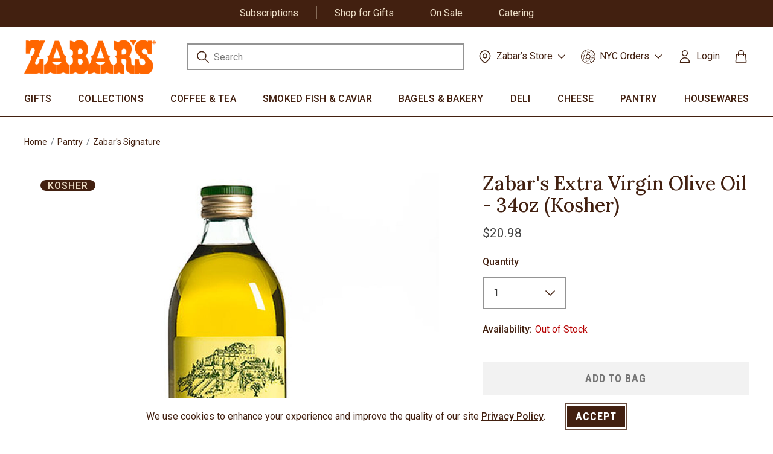

--- FILE ---
content_type: text/html;charset=UTF-8
request_url: https://www.zabars.com/zabars-italian-extra-virgin-olive-oil/A110045.html?cgid=Kosher_Oils_and_Vinegars
body_size: 20021
content:
<!DOCTYPE html>
<html lang="en">
<head>
<!--[if gt IE 9]><!-->


<script type="text/javascript">


(function(){
window.Resources = {"CLICK_TO_ZOOM":"Click to Zoom","SLIDER_SIZE":"%placeholder% items"};
window.Srcs = {"svgSymbols":"/on/demandware.static/Sites-Zabars-Site/-/default/dw4d455d50/svg/symbols.svg"};
window.Urls = {"ProductZoom":"https://www.zabars.com/on/demandware.store/Sites-Zabars-Site/default/Product-Zoom"};
}());
</script>


    <script>
    (function() {
        window.dataLayer = window.dataLayer || [];
        
            window._gtmGlobalData = {"GTMCurrentCategoryID":"Pantry_Zabars_Signature"};
        
        
        
        window.dataLayer.push({"ecomm_pagetype":"product","ecomm_prodid":"A110045","ecomm_category":"Pantry/Zabar's Signature","ecomm_totalvalue":20.98});
        
        window.dataLayer.push({"ecommerce":null});
        
        window.dataLayer.push({"pageType":"product detail","ecommerce":{"items":[{"item_name":"Zabar's Extra Virgin Olive Oil - 34oz (Kosher)","item_id":"A110045","item_brand":"Zabar's","currency":"USD","price":"20.98","affiliation":"Zabars","item_variant":null,"discount":null,"quantity":1,"location_id":null,"item_category":"Pantry","item_category2":"Zabar's Signature"}]},"event":"view_item","registered":false,"customerStatus":"new"});
        
        
    }());
</script>



<script>//common/scripts.isml</script>
<script defer type="text/javascript" src="/on/demandware.static/Sites-Zabars-Site/-/default/v1768725062566/js/main.js"></script>

    <script defer type="text/javascript" src="/on/demandware.static/Sites-Zabars-Site/-/default/v1768725062566/js/productDetail.js"
        
        >
    </script>






<script type="text/javascript" src="https://static.ordergroove.com/4cfb578f5c14120810ef3868671c267e/main.js"></script>
<script type="text/javascript">
window.OrdergrooveTrackingUrl = "/on/demandware.store/Sites-Zabars-Site/default/OrderGroove-PurchasePostTracking"
window.subscribeToZpeatLabel = "Subscribe to Z-Peat"
window.addToCartLabel = "Add to Bag"
</script>

<script type="text/javascript">
window.OrdergrooveLegacyOffers = false
</script>


<!--<![endif]-->
<meta charset=UTF-8>

<meta http-equiv="x-ua-compatible" content="ie=edge">

<meta name="viewport" content="width=device-width, initial-scale=1">



  <title>Zabar&#x27;s Italian Extra Virgin Olive Oil</title>


<meta name="description" content="Blended to our specifications from the first cold pressing of olives from Italy's most venerable groves. Deep green in color, full-bodied in flavor."/>
<meta name="keywords" content="olive oil, Italian olive oil, Extra virgin olive oil, oil, Zabar's Italian Olive oil, first cold press"/>



    
        <meta name="description" content="Blended to our specifications from the first cold pressing of olives from Italy&#39;s most venerable groves. Deep green in color, full-bodied in flavor.">
    

    



<link rel="icon" href="/on/demandware.static/Sites-Zabars-Site/-/default/dw1a9b82dd/images/favicon.ico" type="image/x-icon" />

<link rel="icon" type="image/png" href="/on/demandware.static/Sites-Zabars-Site/-/default/dw3e7e42ab/images/favicons/favicon-196x196.png" sizes="196x196" />
<link rel="icon" type="image/png" href="/on/demandware.static/Sites-Zabars-Site/-/default/dwdd47de1c/images/favicons/favicon-96x96.png" sizes="96x96" />
<link rel="icon" type="image/png" href="/on/demandware.static/Sites-Zabars-Site/-/default/dw43b0f702/images/favicons/favicon-32x32.png" sizes="32x32" />
<link rel="icon" type="image/png" href="/on/demandware.static/Sites-Zabars-Site/-/default/dwa888956c/images/favicons/favicon-16x16.png" sizes="16x16" />
<link rel="icon" type="image/png" href="/on/demandware.static/Sites-Zabars-Site/-/default/dw47e73ace/images/favicons/favicon-128.png" sizes="128x128" />

<link rel="stylesheet" href="/on/demandware.static/Sites-Zabars-Site/-/default/v1768725062566/css/global.css" />

    <link rel="stylesheet" href="/on/demandware.static/Sites-Zabars-Site/-/default/v1768725062566/css/product/detail.css"  />






    
    
    

        <script>(function(w,d,s,l,i){w[l]=w[l]||[];w[l].push({'registered':
        false});w[l].push({'gtm.start':
        new Date().getTime(),event:'gtm.js'});var f=d.getElementsByTagName(s)[0],
        j=d.createElement(s),dl=l!='dataLayer'?'&l='+l:'';j.async=true;j.src=
        'https://www.googletagmanager.com/gtm.js?id='+i+dl;f.parentNode.insertBefore(j,f);
        })(window,document,'script','dataLayer','GTM-NT263VX');</script>

    


























<link rel="stylesheet" href="/on/demandware.static/Sites-Zabars-Site/-/default/v1768725062566/css/skin/skin.css" />


<script type="text/javascript">//<!--
/* <![CDATA[ (head-active_data.js) */
var dw = (window.dw || {});
dw.ac = {
    _analytics: null,
    _events: [],
    _category: "",
    _searchData: "",
    _anact: "",
    _anact_nohit_tag: "",
    _analytics_enabled: "true",
    _timeZone: "US/Eastern",
    _capture: function(configs) {
        if (Object.prototype.toString.call(configs) === "[object Array]") {
            configs.forEach(captureObject);
            return;
        }
        dw.ac._events.push(configs);
    },
	capture: function() { 
		dw.ac._capture(arguments);
		// send to CQ as well:
		if (window.CQuotient) {
			window.CQuotient.trackEventsFromAC(arguments);
		}
	},
    EV_PRD_SEARCHHIT: "searchhit",
    EV_PRD_DETAIL: "detail",
    EV_PRD_RECOMMENDATION: "recommendation",
    EV_PRD_SETPRODUCT: "setproduct",
    applyContext: function(context) {
        if (typeof context === "object" && context.hasOwnProperty("category")) {
        	dw.ac._category = context.category;
        }
        if (typeof context === "object" && context.hasOwnProperty("searchData")) {
        	dw.ac._searchData = context.searchData;
        }
    },
    setDWAnalytics: function(analytics) {
        dw.ac._analytics = analytics;
    },
    eventsIsEmpty: function() {
        return 0 == dw.ac._events.length;
    }
};
/* ]]> */
// -->
</script>
<script type="text/javascript">//<!--
/* <![CDATA[ (head-cquotient.js) */
var CQuotient = window.CQuotient = {};
CQuotient.clientId = 'aabg-Zabars';
CQuotient.realm = 'BKDS';
CQuotient.siteId = 'Zabars';
CQuotient.instanceType = 'prd';
CQuotient.locale = 'default';
CQuotient.fbPixelId = '__UNKNOWN__';
CQuotient.activities = [];
CQuotient.cqcid='';
CQuotient.cquid='';
CQuotient.cqeid='';
CQuotient.cqlid='';
CQuotient.apiHost='api.cquotient.com';
/* Turn this on to test against Staging Einstein */
/* CQuotient.useTest= true; */
CQuotient.useTest = ('true' === 'false');
CQuotient.initFromCookies = function () {
	var ca = document.cookie.split(';');
	for(var i=0;i < ca.length;i++) {
	  var c = ca[i];
	  while (c.charAt(0)==' ') c = c.substring(1,c.length);
	  if (c.indexOf('cqcid=') == 0) {
		CQuotient.cqcid=c.substring('cqcid='.length,c.length);
	  } else if (c.indexOf('cquid=') == 0) {
		  var value = c.substring('cquid='.length,c.length);
		  if (value) {
		  	var split_value = value.split("|", 3);
		  	if (split_value.length > 0) {
			  CQuotient.cquid=split_value[0];
		  	}
		  	if (split_value.length > 1) {
			  CQuotient.cqeid=split_value[1];
		  	}
		  	if (split_value.length > 2) {
			  CQuotient.cqlid=split_value[2];
		  	}
		  }
	  }
	}
}
CQuotient.getCQCookieId = function () {
	if(window.CQuotient.cqcid == '')
		window.CQuotient.initFromCookies();
	return window.CQuotient.cqcid;
};
CQuotient.getCQUserId = function () {
	if(window.CQuotient.cquid == '')
		window.CQuotient.initFromCookies();
	return window.CQuotient.cquid;
};
CQuotient.getCQHashedEmail = function () {
	if(window.CQuotient.cqeid == '')
		window.CQuotient.initFromCookies();
	return window.CQuotient.cqeid;
};
CQuotient.getCQHashedLogin = function () {
	if(window.CQuotient.cqlid == '')
		window.CQuotient.initFromCookies();
	return window.CQuotient.cqlid;
};
CQuotient.trackEventsFromAC = function (/* Object or Array */ events) {
try {
	if (Object.prototype.toString.call(events) === "[object Array]") {
		events.forEach(_trackASingleCQEvent);
	} else {
		CQuotient._trackASingleCQEvent(events);
	}
} catch(err) {}
};
CQuotient._trackASingleCQEvent = function ( /* Object */ event) {
	if (event && event.id) {
		if (event.type === dw.ac.EV_PRD_DETAIL) {
			CQuotient.trackViewProduct( {id:'', alt_id: event.id, type: 'raw_sku'} );
		} // not handling the other dw.ac.* events currently
	}
};
CQuotient.trackViewProduct = function(/* Object */ cqParamData){
	var cq_params = {};
	cq_params.cookieId = CQuotient.getCQCookieId();
	cq_params.userId = CQuotient.getCQUserId();
	cq_params.emailId = CQuotient.getCQHashedEmail();
	cq_params.loginId = CQuotient.getCQHashedLogin();
	cq_params.product = cqParamData.product;
	cq_params.realm = cqParamData.realm;
	cq_params.siteId = cqParamData.siteId;
	cq_params.instanceType = cqParamData.instanceType;
	cq_params.locale = CQuotient.locale;
	
	if(CQuotient.sendActivity) {
		CQuotient.sendActivity(CQuotient.clientId, 'viewProduct', cq_params);
	} else {
		CQuotient.activities.push({activityType: 'viewProduct', parameters: cq_params});
	}
};
/* ]]> */
// -->
</script>



</head>
<body>



    
        <!-- Google Tag Manager (noscript) -->
<noscript><iframe src="https://www.googletagmanager.com/ns.html?id=GTM-NT263VX"
height="0" width="0" style="display:none;visibility:hidden"></iframe></noscript>
<!-- End Google Tag Manager (noscript) -->
    
    



<div class="page" data-action="Product-ShowInCategory" data-querystring="cgid=Kosher_Oils_and_Vinegars&amp;pid=A110045" >

<header class="c-header">
    <a id="skiptomaincontent" href="#maincontent" class="skip" aria-label="Skip to main content">Skip to main content</a>
<a href="#footercontent" class="skip" aria-label="Skip to footer content">Skip to footer content</a>

    
	 


	
    
        <div class="header-banner-links d-flex">
<div class="header-banner-link"><a  href="https://www.zabars.com/zabars-repeat-delivery-program/">Subscriptions</a></div>
<div class="header-banner-link"><a  href="https://www.zabars.com/gift-baskets-and-boxes/">Shop for Gifts</a></div>
<div class="header-banner-link"><a  href="https://www.zabars.com/giftsale/">On Sale</a></div>
<div class="header-banner-link"><a  href="https://www.zabars.com/catering-selections.html">Catering</a></div>

<!---<div class="header-banner-link"><a  href="https://www.zabars.com/holiday_all_gifts/">HOLIDAY GIFTS</a></div> ---> 
<!---<div class="header-banner-link"><a  href="https://www.zabars.com/local-delivery.html">NYC Delivery</a></div> ---> 
<!--- <div class="header-banner-link"><a  href="https://www.zabars.com/new.html">NEW at Zabar's</a></div>---> 
<!---<div class="header-banner-link"><a  href="https://www.zabars.com/mothers-day/">MOTHER'S DAY</a></div>--->
<!--<div class="header-banner-link"><a  href="https://www.zabars.com/gift-cards.html">Gift Cards</a></div>-->
<!--- <div class="header-banner-link"><a  href="https://www.zabars.com/rosh-hashanah-and-yom-kippur/">Yom Kippur Ordering</a></div> --->
</div>
    

 
	
    <nav role="navigation" class="js-header-nav c-header__nav">
        <div class="js-header-nav-inner c-header__nav__inner">
            <div class="header">
                <div class="row mx-0">
                    <div class="col-12 d-flex justify-content-between navbar-header">
                        <button class="navbar-toggler d-lg-none" type="button" aria-controls="sg-navbar-collapse" aria-expanded="false" aria-label="Toggle navigation"></button>
                        <a class="logo-home brand" href="/" title="Zabars Home">
                            <img class="hidden-md-down" src="/on/demandware.static/Sites-Zabars-Site/-/default/dw6d8c5b0f/images/ Zabars@3x.png" alt="Zabars" />
                            <img class="d-lg-none mobile-logo" src="/on/demandware.static/Sites-Zabars-Site/-/default/dwa9dab2e9/images/Zabars-mobile-logo.png" alt="Zabars" />
                        </a>
                        <div class="all-items-navbar">
                            <div class="search hidden-md-down">
                                
                                







<div class="site-search">
    <form role="search"
          action="/on/demandware.store/Sites-Zabars-Site/default/Search-Show"
          method="get"
          name="simpleSearch">
        <input class="form-control search-field"
               id="search-field-desktop"
               type="text"
               name="q"
               value=""
               placeholder="Search"
               role="combobox"
               aria-describedby="search-assistive-text"
               aria-haspopup="listbox"
               aria-owns="search-results"
               aria-expanded="false"
               aria-autocomplete="list"
               aria-activedescendant=""
               aria-controls="search-results"
               aria-label="Enter Keyword or Item No."
               autocomplete="off" />
        <label for="search-field-desktop" class="sr-only">Submit search keywords</label>
        <button type="submit" name="search-button" class="search-button" aria-label="Submit search keywords">
            <i class="search-icon"></i>
        </button>
        <button type="reset" name="reset-button" class="reset-button d-none" aria-label="Clear search keywords">
            <i class="search-clear-icon"></i>
        </button>
        <div class="suggestions-wrapper" data-url="/on/demandware.store/Sites-Zabars-Site/default/SearchServices-GetSuggestions?q="></div>
        <input type="hidden" value="default" name="lang">
    </form>
</div>

                            </div>
                            <div class="droplist-header-wrapper hidden-md-down">
                                
    
    <div class="content-asset"><!-- dwMarker="content" dwContentID="06b352c6ee5a31f5c88c82a4bb" -->
        <div class="droplist-header">
                                    <li class="nav-item dropdown">
                                        <a class="nav-link dropdown-toggle zb-stores-header" href="javascript:void(0);" id="navbarDropdownMenuLink" data-toggle="dropdown" aria-haspopup="true" aria-expanded="false">
                                        <i class="icon"></i>
 <span>Zabar’s Store</span>
<i class="chevron"></i>
                                        </a>
                                        <ul class="dropdown-menu" aria-labelledby="navbarDropdownMenuLink">
                                        <li><a href="https://www.zabars.com/zabars-story.html" class="dropdown-item" href="">About Us</a></li>
                                        <li><a href="https://www.zabars.com/our-store-on-broadway.html" class="dropdown-item" href="">Hours & Location</a></li>
                                        </ul>
                                    </li>
                                </div>
    </div> <!-- End content-asset -->



                            </div>
                            <div class="droplist-header-wrapper hidden-md-down">
                                
    
    <div class="content-asset"><!-- dwMarker="content" dwContentID="14408e5ef8ad08b3896e1dae78" -->
        <div class="droplist-header">
                                    <li class="nav-item dropdown">
                                        <a class="nav-link dropdown-toggle zb-orders-header" href="javascript:void(0);" id="navbarDropdownMenuLink" data-toggle="dropdown" aria-haspopup="true" aria-expanded="false">
                                        <i class="icon"></i>
 <span>NYC Orders</span>
<i class="chevron"></i>
                                        </a>
                                        <ul class="dropdown-menu" aria-labelledby="navbarDropdownMenuLink">
                                        <li><a class="dropdown-item" href="https://www.zabars.com/local-delivery.html">NYC Delivery</a></li>
                                        <li><a class="dropdown-item" href="https://www.zabars.com/zabars-cafe-pickup.html">Cafe Pickup</a></li>
                                        <li><a class="dropdown-item" href="https://www.zabars.com/catering-selections.html">Catering</a></li>
                                        </ul>
                                    </li>
                                </div>
    </div> <!-- End content-asset -->



                            </div>
                            <div class="hidden-md-down header-account">
                                     








    <div class="user hidden-sm-down">
        <a href="https://www.zabars.com/Login" role="button" aria-label="Login to your account">
            <i class="user-icon"></i>
            <span class="user-message">Login</span>
        </a>
    </div>
    


                                    

                            </div>
                            <div class="minicart" data-action-url="/on/demandware.store/Sites-Zabars-Site/default/Cart-MiniCartShow">
                                







<div class="minicart-total">
    <a class="minicart-link no-items" href="https://www.zabars.com/cart" title="Cart 0 Items" aria-label="Cart 0 Items" aria-haspopup="true">
        <i></i>
        <span class="minicart-quantity ">
            0
        </span>
    </a>
</div>
<div class="popover popover-bottom"></div>

                            </div>
                        </div>
                    </div>
                </div>
            </div>

            <div class="js-header-main-menu main-menu navbar-toggleable-lg menu-toggleable-right multilevel-dropdown d-none d-lg-block" id="sg-navbar-collapse">
                <div class="">
                    <div class="row mx-0">
                        







<nav class="c-site-nav navbar navbar-expand-lg bg-inverse col-12">
    <div class="close-menu clearfix d-lg-none">
        <div class="back pull-left">
            <button role="button" aria-label="Back to previous menu">
                <span class="caret-left"></span>
                Menu
            </button>
        </div>
        <div class="close-button pull-right">
            <button role="button" aria-label="Close Menu">
                <span aria-hidden="true"><svg class="c-icon c-icon--close-btn-brown" aria-hidden="true" role="img">
     
        <title class="sr-only" font-size="0" x="50%" y="50%">Close</title>
    
    <use class="" xlink:href="/on/demandware.static/Sites-Zabars-Site/-/default/dw4d455d50/svg/symbols.svg#svg-close-buton-brown"></use>
    
        <text class="sr-only" font-size="0" x="50%" y="50%">Close</text>
    
</svg>
</span>
            </button>
        </div>
    </div>
    <div class="menu-group" role="navigation">
        <ul class="nav navbar-nav">
            
                
                    
                        

                        <li class="nav-item dropdown c-site-nav__item" role="presentation">
                            <a  href="/gift-baskets-and-boxes/"   id="Gift_Baskets_Boxes"
                            class="c-site-nav__link nav-link dropdown-toggle hidden-md-down" data-toggle="dropdown" aria-expanded="false" tabindex="0">
                                Gifts
                            </a>
                            <a  href="/gift-baskets-and-boxes/"   id="Gift_Baskets_Boxes"
                            class="d-lg-none position-relative nav-link dropdown-toggle" data-toggle="dropdown" role="button" aria-haspopup="true" aria-expanded="false" tabindex="0">
                                Gifts
                            </a>
                            <button class="toggle-button hidden-md-down" aria-expanded="false">
                                <i class="chevron"></i>
                                <span class="sr-only">Gifts submenu</span>
                            </button>
                            
                            

    
    

    <div class="c-site-nav__menu c-site-nav__menu--lvl-1 dropdown-menu menu-banner-image desktop-menu-col-count2" aria-hidden="true" aria-label="Gift_Baskets_Boxes">
        <div class="c-site-nav__container container d-flex align-items-start justify-content-center">
            <ul class="c-site-nav__item-list">


    
            <li class="dropdown-item c-site-nav__item " role="presentation">
                <a  href="/all_gifts/"   id="All_Gifts" class="c-site-nav__link dropdown-link ">Shop All Gifts</a>
                
            </li>
    
            <li class="dropdown-item c-site-nav__item " role="presentation">
                <a  href="/holiday-gifts/"   id="Special_Occasion_Gifts" class="c-site-nav__link dropdown-link ">Seasonal &amp; Holiday Gifts</a>
                
            </li>
    
            <li class="dropdown-item c-site-nav__item " role="presentation">
                <a  href="/gift-sympathy-condolence/"   id="Gift_Sympathy_Condolence" class="c-site-nav__link dropdown-link ">Sympathy Gifts</a>
                
            </li>
    
            <li class="dropdown-item c-site-nav__item " role="presentation">
                <a  href="/get-well-gifts/"   id="Gift_Get_Well_Gifts" class="c-site-nav__link dropdown-link ">Get Well Gifts</a>
                
            </li>
    
            <li class="dropdown-item c-site-nav__item " role="presentation">
                <a  href="/gift-celebrations/"   id="Gift_Celebrations" class="c-site-nav__link dropdown-link ">Celebrations</a>
                
            </li>
    
            <li class="dropdown-item c-site-nav__item " role="presentation">
                <a  href="/thank-you-gifts/"   id="Thank_You_Gifts" class="c-site-nav__link dropdown-link ">Thank You Gifts</a>
                
            </li>
    
            <li class="dropdown-item c-site-nav__item " role="presentation">
                <a  href="/gift-housewarming_gifts/"   id="Gift_Housewarming_Gifts" class="c-site-nav__link dropdown-link ">Housewarming Gifts</a>
                
            </li>
    
            <li class="dropdown-item c-site-nav__item " role="presentation">
                <a  href="/office-and-staff-gifts/"   id="Office_and_Staff_Gifts" class="c-site-nav__link dropdown-link ">For the Office &amp; Staff</a>
                
            </li>
    
            <li class="dropdown-item c-site-nav__item " role="presentation">
                <a  href="/gift-new_york-gifts/"   id="Gift_New_York_Gifts" class="c-site-nav__link dropdown-link ">New York City Gifts</a>
                
            </li>
    
            <li class="dropdown-item c-site-nav__item " role="presentation">
                <a  href="/last-minute-gifts/"   id="Last_Minute_Gifts" class="c-site-nav__link dropdown-link ">Last Minute Gifts</a>
                
            </li>
    
            <li class="dropdown-item c-site-nav__item " role="presentation">
                <a  href="/thinking-of-you-gifts/"   id="Thinking_of_You_Gifts" class="c-site-nav__link dropdown-link ">Thinking of You Gifts</a>
                
            </li>
    
            <li class="dropdown-item c-site-nav__item " role="presentation">
                <a  href="/gift-kosher-gift-selections/"   id="Gift_Kosher_Gift_Selections" class="c-site-nav__link dropdown-link ">Kosher Gifts</a>
                
            </li>
    
</ul>


            <div class="c-site-nav__menu-banner s-header--menu-banner hidden-sm-down">
                <p><img alt="New York City Gifts" src="https://www.zabars.com/on/demandware.static/-/Sites-zabars-storefront-catalog/default/dw7179823a/category/navigation-banner/navigation-category-gift.jpg" title="New York City Gifts" /></p>

<p class="mt-2"><a href="https://www.zabars.com/all_gifts/" class="text-link-arrow">SHOP ALL GIFTS</a></p>
            </div>
        </div>
    </div>


                        </li>
                    
                
                    
                        

                        <li class="nav-item dropdown c-site-nav__item" role="presentation">
                            <a  href="/collections/"   id="Collections"
                            class="c-site-nav__link nav-link dropdown-toggle hidden-md-down" data-toggle="dropdown" aria-expanded="false" tabindex="0">
                                Collections
                            </a>
                            <a  href="/collections/"   id="Collections"
                            class="d-lg-none position-relative nav-link dropdown-toggle" data-toggle="dropdown" role="button" aria-haspopup="true" aria-expanded="false" tabindex="0">
                                Collections
                            </a>
                            <button class="toggle-button hidden-md-down" aria-expanded="false">
                                <i class="chevron"></i>
                                <span class="sr-only">Collections submenu</span>
                            </button>
                            
                            

    
    

    <div class="c-site-nav__menu c-site-nav__menu--lvl-1 dropdown-menu menu-banner-image desktop-menu-col-count2" aria-hidden="true" aria-label="Collections">
        <div class="c-site-nav__container container d-flex align-items-start justify-content-center">
            <ul class="c-site-nav__item-list">


    
            <li class="dropdown-item c-site-nav__item " role="presentation">
                <a  href="/all_collections/"   id="All_Collections" class="c-site-nav__link dropdown-link ">All Collections</a>
                
            </li>
    
            <li class="dropdown-item c-site-nav__item " role="presentation">
                <a  href="/holiday-bundles/"   id="Holiday Bundles" class="c-site-nav__link dropdown-link ">Holiday Collections</a>
                
            </li>
    
            <li class="dropdown-item c-site-nav__item " role="presentation">
                <a  href="/collection-care-condolence/"   id="Care_Condolence" class="c-site-nav__link dropdown-link ">Sympathy &amp; Get Well</a>
                
            </li>
    
            <li class="dropdown-item c-site-nav__item " role="presentation">
                <a  href="/bagel-bundles/"   id="Bagel Bundles" class="c-site-nav__link dropdown-link ">Bagel Bundles</a>
                
            </li>
    
            <li class="dropdown-item c-site-nav__item " role="presentation">
                <a  href="/bakery-collections/"   id="Bakery Collections" class="c-site-nav__link dropdown-link ">Bakery Collections</a>
                
            </li>
    
            <li class="dropdown-item c-site-nav__item " role="presentation">
                <a  href="/cheese-collections/"   id="Cheese_Collections" class="c-site-nav__link dropdown-link ">Cheese Collections</a>
                
            </li>
    
            <li class="dropdown-item c-site-nav__item " role="presentation">
                <a  href="/deli-collections/"   id="Deli Collections" class="c-site-nav__link dropdown-link ">Deli  &amp; Appy Collections</a>
                
            </li>
    
            <li class="dropdown-item c-site-nav__item " role="presentation">
                <a  href="/coffee-collections/"   id="Zabars_Collections" class="c-site-nav__link dropdown-link ">Zabar's Coffee &amp; Gear</a>
                
            </li>
    
</ul>


            <div class="c-site-nav__menu-banner s-header--menu-banner hidden-sm-down">
                <p><img alt="Appy Collections" src="https://www.zabars.com/on/demandware.static/-/Sites-zabars-storefront-catalog/default/dw49dc8ae9/category/navigation-banner/navigation-category-collections.jpg" title="Appy Collections" /></p>

<p class="mt-2"><a href="https://www.zabars.com/appy-collections/" class="text-link-arrow">SHOP APPY COLLECTIONS</a></p>
            </div>
        </div>
    </div>


                        </li>
                    
                
                    
                        

                        <li class="nav-item dropdown c-site-nav__item" role="presentation">
                            <a  href="/coffee-and-tea/"   id="Coffee_Tea"
                            class="c-site-nav__link nav-link dropdown-toggle hidden-md-down" data-toggle="dropdown" aria-expanded="false" tabindex="0">
                                Coffee &amp; Tea
                            </a>
                            <a  href="/coffee-and-tea/"   id="Coffee_Tea"
                            class="d-lg-none position-relative nav-link dropdown-toggle" data-toggle="dropdown" role="button" aria-haspopup="true" aria-expanded="false" tabindex="0">
                                Coffee &amp; Tea
                            </a>
                            <button class="toggle-button hidden-md-down" aria-expanded="false">
                                <i class="chevron"></i>
                                <span class="sr-only">Coffee &amp; Tea submenu</span>
                            </button>
                            
                            

    
    

    <div class="c-site-nav__menu c-site-nav__menu--lvl-1 dropdown-menu menu-banner-image desktop-menu-col-count1" aria-hidden="true" aria-label="Coffee_Tea">
        <div class="c-site-nav__container container d-flex align-items-start justify-content-center">
            <ul class="c-site-nav__item-list">


    
            <li class="dropdown-item c-site-nav__item " role="presentation">
                <a  href="/coffee/"   id="Coffee" class="c-site-nav__link dropdown-link ">Coffee</a>
                
            </li>
    
            <li class="dropdown-item c-site-nav__item " role="presentation">
                <a  href="/zabars-z-cups/"   id="ZabarsSingleServe" class="c-site-nav__link dropdown-link ">Zabar's Single Cups</a>
                
            </li>
    
            <li class="dropdown-item c-site-nav__item " role="presentation">
                <a  href="/tea/"   id="Tea" class="c-site-nav__link dropdown-link ">Tea</a>
                
            </li>
    
            <li class="dropdown-item c-site-nav__item " role="presentation">
                <a  href="/coffee-gifts/"   id="Coffee_Gifts" class="c-site-nav__link dropdown-link ">Coffee &amp; Tea Gifts</a>
                
            </li>
    
</ul>


            <div class="c-site-nav__menu-banner s-header--menu-banner hidden-sm-down">
                <p><img alt="Zabar's Coffee" src="https://www.zabars.com/on/demandware.static/-/Sites-zabars-storefront-catalog/default/dw10011d3e/category/navigation-banner/navigation-category-coffee.jpg" title="Zabar's Coffee" /></p>

<p class="mt-2"><a href="https://www.zabars.com/coffee/" class="text-link-arrow">SHOP OUR BEST SELLING COFFEE</a></p>
            </div>
        </div>
    </div>


                        </li>
                    
                
                    
                        

                        <li class="nav-item dropdown c-site-nav__item" role="presentation">
                            <a  href="/fish-counter/"   id="Fish_Counter"
                            class="c-site-nav__link nav-link dropdown-toggle hidden-md-down" data-toggle="dropdown" aria-expanded="false" tabindex="0">
                                Smoked Fish &amp; Caviar
                            </a>
                            <a  href="/fish-counter/"   id="Fish_Counter"
                            class="d-lg-none position-relative nav-link dropdown-toggle" data-toggle="dropdown" role="button" aria-haspopup="true" aria-expanded="false" tabindex="0">
                                Smoked Fish &amp; Caviar
                            </a>
                            <button class="toggle-button hidden-md-down" aria-expanded="false">
                                <i class="chevron"></i>
                                <span class="sr-only">Smoked Fish &amp; Caviar submenu</span>
                            </button>
                            
                            

    
    

    <div class="c-site-nav__menu c-site-nav__menu--lvl-1 dropdown-menu menu-banner-image desktop-menu-col-count1" aria-hidden="true" aria-label="Fish_Counter">
        <div class="c-site-nav__container container d-flex align-items-start justify-content-center">
            <ul class="c-site-nav__item-list">


    
            <li class="dropdown-item c-site-nav__item " role="presentation">
                <a  href="/smoked-fish/"   id="Smoked_Fish_Counter" class="c-site-nav__link dropdown-link ">Smoked Fish</a>
                
            </li>
    
            <li class="dropdown-item c-site-nav__item " role="presentation">
                <a  href="/buy-caviar/"   id="Zabars_Caviar" class="c-site-nav__link dropdown-link ">Caviar &amp; Accoutrements</a>
                
            </li>
    
            <li class="dropdown-item c-site-nav__item " role="presentation">
                <a  href="/fish-counter-sides/"   id="On_The_Side" class="c-site-nav__link dropdown-link ">Fish Salads &amp; Sides</a>
                
            </li>
    
            <li class="dropdown-item c-site-nav__item " role="presentation">
                <a  href="/smoked-fish-gifts-collections/"   id="Smoked_Fish_Gifts_Collections" class="c-site-nav__link dropdown-link ">Smoked Fish Gifts &amp; Collections</a>
                
            </li>
    
            <li class="dropdown-item c-site-nav__item " role="presentation">
                <a  href="/buy-foie-gras/"   id="Foie_Gras" class="c-site-nav__link dropdown-link ">Foie Gras / Pates</a>
                
            </li>
    
</ul>


            <div class="c-site-nav__menu-banner s-header--menu-banner hidden-sm-down">
                <p><img alt="Zabar's Famous Smoked Fish" src="https://www.zabars.com/on/demandware.static/-/Sites-zabars-storefront-catalog/default/dw5dd8978d/category/navigation-banner/navigation-category-fish.jpg" title="Zabar's Famous Smoked Fish" /></p>

<p class="mt-2"><a href="https://www.zabars.com/smoked-fish/" class="text-link-arrow">SHOP OUR SMOKED NOVA</a></p>
            </div>
        </div>
    </div>


                        </li>
                    
                
                    
                        

                        <li class="nav-item dropdown c-site-nav__item" role="presentation">
                            <a  href="/bagels-and-bakery/"   id="Bagels_and_Bakery"
                            class="c-site-nav__link nav-link dropdown-toggle hidden-md-down" data-toggle="dropdown" aria-expanded="false" tabindex="0">
                                Bagels &amp; Bakery
                            </a>
                            <a  href="/bagels-and-bakery/"   id="Bagels_and_Bakery"
                            class="d-lg-none position-relative nav-link dropdown-toggle" data-toggle="dropdown" role="button" aria-haspopup="true" aria-expanded="false" tabindex="0">
                                Bagels &amp; Bakery
                            </a>
                            <button class="toggle-button hidden-md-down" aria-expanded="false">
                                <i class="chevron"></i>
                                <span class="sr-only">Bagels &amp; Bakery submenu</span>
                            </button>
                            
                            

    
    

    <div class="c-site-nav__menu c-site-nav__menu--lvl-1 dropdown-menu menu-banner-image desktop-menu-col-count2" aria-hidden="true" aria-label="Bagels_and_Bakery">
        <div class="c-site-nav__container container d-flex align-items-start justify-content-center">
            <ul class="c-site-nav__item-list">


    
            <li class="dropdown-item c-site-nav__item " role="presentation">
                <a  href="/zabars-new-york-bagels-kosher/"   id="Zabars_New_York_Bagels" class="c-site-nav__link dropdown-link ">New York Kosher Bagels</a>
                
            </li>
    
            <li class="dropdown-item c-site-nav__item " role="presentation">
                <a  href="/cakes-1/"   id="Cakes" class="c-site-nav__link dropdown-link ">Babka &amp; Cakes</a>
                
            </li>
    
            <li class="dropdown-item c-site-nav__item " role="presentation">
                <a  href="/cookies/"   id="Cookies" class="c-site-nav__link dropdown-link ">Gourmet Cookies</a>
                
            </li>
    
            <li class="dropdown-item c-site-nav__item " role="presentation">
                <a  href="/gourmet-bread/"   id="Gourmet_Bread" class="c-site-nav__link dropdown-link ">Gourmet Bread</a>
                
            </li>
    
            <li class="dropdown-item c-site-nav__item " role="presentation">
                <a  href="/bakery-gifts-collections/"   id="Bakery_Gifts_Collections" class="c-site-nav__link dropdown-link ">Bakery &amp; Bagels Collections</a>
                
            </li>
    
            <li class="dropdown-item c-site-nav__item " role="presentation">
                <a  href="/schmear-and-more/"   id="Schmear and more" class="c-site-nav__link dropdown-link ">Spreads &amp; Schmear</a>
                
            </li>
    
            <li class="dropdown-item c-site-nav__item " role="presentation">
                <a  href="/dried-fruit-and-nuts-gifts/"   id="Dried_Fruit_and_Nuts" class="c-site-nav__link dropdown-link ">Dried Fruit &amp; Nuts</a>
                
            </li>
    
            <li class="dropdown-item c-site-nav__item " role="presentation">
                <a  href="/chocolate-and-candy/"   id="Chocolate_and_Candy" class="c-site-nav__link dropdown-link ">Chocolate &amp; Candy</a>
                
            </li>
    
</ul>


            <div class="c-site-nav__menu-banner s-header--menu-banner hidden-sm-down">
                <p><img alt="Zabar's Bagels" src="https://www.zabars.com/on/demandware.static/-/Sites-zabars-storefront-catalog/default/dwb2f8a4fa/category/navigation-banner/navigation-category-bagel.jpg" title="Zabar's Bagels" /></p>

<p class="mt-2"><a href="https://www.zabars.com/zabars-new-york-bagels-kosher/" class="text-link-arrow">SHOP ZABAR'S BAGELS</a></p>
            </div>
        </div>
    </div>


                        </li>
                    
                
                    
                        

                        <li class="nav-item dropdown c-site-nav__item" role="presentation">
                            <a  href="/deli/"   id="Deli"
                            class="c-site-nav__link nav-link dropdown-toggle hidden-md-down" data-toggle="dropdown" aria-expanded="false" tabindex="0">
                                Deli
                            </a>
                            <a  href="/deli/"   id="Deli"
                            class="d-lg-none position-relative nav-link dropdown-toggle" data-toggle="dropdown" role="button" aria-haspopup="true" aria-expanded="false" tabindex="0">
                                Deli
                            </a>
                            <button class="toggle-button hidden-md-down" aria-expanded="false">
                                <i class="chevron"></i>
                                <span class="sr-only">Deli submenu</span>
                            </button>
                            
                            

    
    

    <div class="c-site-nav__menu c-site-nav__menu--lvl-1 dropdown-menu menu-banner-image desktop-menu-col-count2" aria-hidden="true" aria-label="Deli">
        <div class="c-site-nav__container container d-flex align-items-start justify-content-center">
            <ul class="c-site-nav__item-list">


    
            <li class="dropdown-item c-site-nav__item " role="presentation">
                <a  href="/slided-deli-meats/"   id="Deli_Meats" class="c-site-nav__link dropdown-link ">Deli Meats</a>
                
            </li>
    
            <li class="dropdown-item c-site-nav__item " role="presentation">
                <a  href="/deli-gifts-and-collections/"   id="Deli Gifts &amp; Collections" class="c-site-nav__link dropdown-link ">Deli Gifts &amp; Collections</a>
                
            </li>
    
            <li class="dropdown-item c-site-nav__item " role="presentation">
                <a  href="/olives/"   id="Deli_Olives" class="c-site-nav__link dropdown-link ">Pickles &amp; Olives</a>
                
            </li>
    
            <li class="dropdown-item c-site-nav__item " role="presentation">
                <a  href="/zabars-main-courses/"   id="PF_Main_Courses" class="c-site-nav__link dropdown-link ">Dinners &amp; Main Courses</a>
                
            </li>
    
            <li class="dropdown-item c-site-nav__item " role="presentation">
                <a  href="/soups/"   id="PF_Soups" class="c-site-nav__link dropdown-link ">Soups</a>
                
            </li>
    
            <li class="dropdown-item c-site-nav__item " role="presentation">
                <a  href="/deli-side-dishes/"   id="Deli_On_The_Side" class="c-site-nav__link dropdown-link ">Sides, Salads &amp; Starters</a>
                
            </li>
    
            <li class="dropdown-item c-site-nav__item " role="presentation">
                <a  href="/pates-foie-gras-mousse/"   id="Pates_FoieGras_Mousse" class="c-site-nav__link dropdown-link ">Pates, Foie Gras &amp; Mousse</a>
                
            </li>
    
            <li class="dropdown-item c-site-nav__item marketingCategory" role="presentation">
                <a  id="Other_Ways" class="c-site-nav__link dropdown-link non-click">Other Ways To Shop</a>
                
                    <ul class="c-site-nav__menu c-site-nav__menu--lvl-3">
                        
                            <li class="dropdown-item c-site-nav__item" role="presentation">
                                <a href="/deli_holiday_favorites/" id="deli_holiday_favorites" class="c-site-nav__link dropdown-link">Holiday Favorites</a>
                            </li>
                        
                            <li class="dropdown-item c-site-nav__item" role="presentation">
                                <a href="/deli_kosher/" id="deli_kosher" class="c-site-nav__link dropdown-link">Kosher</a>
                            </li>
                        
                    </ul>
                
            </li>
    
</ul>


            <div class="c-site-nav__menu-banner s-header--menu-banner hidden-sm-down">
                <p><img alt="Zabar's Deli Meats" src="https://www.zabars.com/on/demandware.static/-/Sites-zabars-storefront-catalog/default/dwcb6cf7cf/category/navigation-banner/navigation-category-deli.jpg" title="Zabar's Deli Meats" /></p>

<p class="mt-2"><a href="https://www.zabars.com/slided-deli-meats/" class="text-link-arrow">SHOP DELI MEATS</a></p>
            </div>
        </div>
    </div>


                        </li>
                    
                
                    
                        

                        <li class="nav-item dropdown c-site-nav__item" role="presentation">
                            <a  href="/cheese/"   id="Cheeses"
                            class="c-site-nav__link nav-link dropdown-toggle hidden-md-down" data-toggle="dropdown" aria-expanded="false" tabindex="0">
                                Cheese
                            </a>
                            <a  href="/cheese/"   id="Cheeses"
                            class="d-lg-none position-relative nav-link dropdown-toggle" data-toggle="dropdown" role="button" aria-haspopup="true" aria-expanded="false" tabindex="0">
                                Cheese
                            </a>
                            <button class="toggle-button hidden-md-down" aria-expanded="false">
                                <i class="chevron"></i>
                                <span class="sr-only">Cheese submenu</span>
                            </button>
                            
                            

    
    

    <div class="c-site-nav__menu c-site-nav__menu--lvl-1 dropdown-menu menu-banner-image desktop-menu-col-count2" aria-hidden="true" aria-label="Cheeses">
        <div class="c-site-nav__container container d-flex align-items-start justify-content-center">
            <ul class="c-site-nav__item-list">


    
            <li class="dropdown-item c-site-nav__item " role="presentation">
                <a  href="/fresh-soft-cheese/"   id="Cheeses_Fresh_Soft_SemiSoft" class="c-site-nav__link dropdown-link ">Fresh / Soft / Semi-Soft</a>
                
            </li>
    
            <li class="dropdown-item c-site-nav__item " role="presentation">
                <a  href="/firm-cheese/"   id="Cheeses_Firm" class="c-site-nav__link dropdown-link ">Firm / Semi-Firm</a>
                
            </li>
    
            <li class="dropdown-item c-site-nav__item " role="presentation">
                <a  href="/washed-rind-cheese/"   id="Cheeses_WashedRind" class="c-site-nav__link dropdown-link ">Washed-Rind Cheese</a>
                
            </li>
    
            <li class="dropdown-item c-site-nav__item " role="presentation">
                <a  href="/blue-cheese/"   id="Blue_Cheese" class="c-site-nav__link dropdown-link ">Blue Cheese</a>
                
            </li>
    
            <li class="dropdown-item c-site-nav__item " role="presentation">
                <a  href="/cheese-by-milk-type/"   id="Cheeses_MilkType" class="c-site-nav__link dropdown-link ">Cheese by Milk Type</a>
                
            </li>
    
            <li class="dropdown-item c-site-nav__item " role="presentation">
                <a  href="/cheeses-from-around-the-world-at-zabars/"   id="Cheeses_By_Country" class="c-site-nav__link dropdown-link ">Cheese by Country</a>
                
            </li>
    
            <li class="dropdown-item c-site-nav__item " role="presentation">
                <a  href="/cheese-kosher/"   id="Cheese_Kosher" class="c-site-nav__link dropdown-link ">Kosher Cheese</a>
                
            </li>
    
            <li class="dropdown-item c-site-nav__item " role="presentation">
                <a  href="/vegetarian-cheese/"   id="Cheeses_Vegetarian" class="c-site-nav__link dropdown-link ">Vegetarian Cheese</a>
                
            </li>
    
            <li class="dropdown-item c-site-nav__item " role="presentation">
                <a  href="/raw-milk-cheese/"   id="Cheeses_RawMilk" class="c-site-nav__link dropdown-link ">Raw Milk Cheese</a>
                
            </li>
    
            <li class="dropdown-item c-site-nav__item " role="presentation">
                <a  href="/butter/"   id="Butter" class="c-site-nav__link dropdown-link ">Butter</a>
                
            </li>
    
            <li class="dropdown-item c-site-nav__item " role="presentation">
                <a  href="/gift_cheese_collections/"   id="Gift_Cheese_Collections" class="c-site-nav__link dropdown-link ">Cheese Collections &amp; Gifts</a>
                
            </li>
    
</ul>


            <div class="c-site-nav__menu-banner s-header--menu-banner hidden-sm-down">
                <p><img alt="Shop Cheese Selections" src="https://www.zabars.com/on/demandware.static/-/Sites-zabars-storefront-catalog/default/dw7132b7d1/category/navigation-banner/navigation-category-cheese.jpg" title="Shop Cheese Selections" /></p>

<p class="mt-2"><a href="https://www.zabars.com/cheese-by-milk-type/" class="text-link-arrow">SHOP OUR CHEESE SELECTIONS</a></p>
            </div>
        </div>
    </div>


                        </li>
                    
                
                    
                        

                        <li class="nav-item dropdown c-site-nav__item" role="presentation">
                            <a  href="/pantry-groceries/"   id="Pantry"
                            class="c-site-nav__link nav-link dropdown-toggle hidden-md-down" data-toggle="dropdown" aria-expanded="false" tabindex="0">
                                Pantry
                            </a>
                            <a  href="/pantry-groceries/"   id="Pantry"
                            class="d-lg-none position-relative nav-link dropdown-toggle" data-toggle="dropdown" role="button" aria-haspopup="true" aria-expanded="false" tabindex="0">
                                Pantry
                            </a>
                            <button class="toggle-button hidden-md-down" aria-expanded="false">
                                <i class="chevron"></i>
                                <span class="sr-only">Pantry submenu</span>
                            </button>
                            
                            

    
    

    <div class="c-site-nav__menu c-site-nav__menu--lvl-1 dropdown-menu menu-banner-image desktop-menu-col-count2" aria-hidden="true" aria-label="Pantry">
        <div class="c-site-nav__container container d-flex align-items-start justify-content-center">
            <ul class="c-site-nav__item-list">


    
            <li class="dropdown-item c-site-nav__item " role="presentation">
                <a  href="/pantry_zabars_signature/"   id="Pantry_Zabars_Signature" class="c-site-nav__link dropdown-link ">Zabar's Signature</a>
                
            </li>
    
            <li class="dropdown-item c-site-nav__item " role="presentation">
                <a  href="/condiments/"   id="Condiments" class="c-site-nav__link dropdown-link ">Condiments</a>
                
            </li>
    
            <li class="dropdown-item c-site-nav__item " role="presentation">
                <a  href="/honey-syrups/"   id="Honey_and_Syrups" class="c-site-nav__link dropdown-link ">Honey &amp; Syrups</a>
                
            </li>
    
            <li class="dropdown-item c-site-nav__item " role="presentation">
                <a  href="/gourmet-oil/"   id="Oils_and_Vinegars" class="c-site-nav__link dropdown-link ">Oils &amp; Vinegars</a>
                
            </li>
    
            <li class="dropdown-item c-site-nav__item " role="presentation">
                <a  href="/pasta-rice-grains/"   id="Pasta_Rice_and_Grains" class="c-site-nav__link dropdown-link ">Pasta, Rice &amp; Grains</a>
                
            </li>
    
            <li class="dropdown-item c-site-nav__item " role="presentation">
                <a  href="/preserves-and-butters/"   id="Preserves and Butters" class="c-site-nav__link dropdown-link ">Preserves &amp; Butters</a>
                
            </li>
    
            <li class="dropdown-item c-site-nav__item " role="presentation">
                <a  href="/granolas-and-cereals/"   id="Granolas and Cereals" class="c-site-nav__link dropdown-link ">Granolas and Cereals</a>
                
            </li>
    
            <li class="dropdown-item c-site-nav__item " role="presentation">
                <a  href="/salt_and_spices/"   id="Salt_and_Spices" class="c-site-nav__link dropdown-link ">Salt, Sugar &amp; Spices</a>
                
            </li>
    
</ul>


            <div class="c-site-nav__menu-banner s-header--menu-banner hidden-sm-down">
                <p><img alt="Zabar's Pantry" src="https://www.zabars.com/on/demandware.static/-/Sites-zabars-storefront-catalog/default/dwb42c4d1b/category/navigation-banner/navigation-category-pantry.jpg" title="Zabar's Pantry" /></p>

<p class="mt-2"><a href="https://www.zabars.com/pantry_zabars_signature/" class="text-link-arrow">SHOP ZABAR'S OILS & MORE</a></p>
            </div>
        </div>
    </div>


                        </li>
                    
                
                    
                        

                        <li class="nav-item dropdown c-site-nav__item" role="presentation">
                            <a  href="/zabars-housewares-online/"   id="Housewares"
                            class="c-site-nav__link nav-link dropdown-toggle hidden-md-down" data-toggle="dropdown" aria-expanded="false" tabindex="0">
                                Housewares
                            </a>
                            <a  href="/zabars-housewares-online/"   id="Housewares"
                            class="d-lg-none position-relative nav-link dropdown-toggle" data-toggle="dropdown" role="button" aria-haspopup="true" aria-expanded="false" tabindex="0">
                                Housewares
                            </a>
                            <button class="toggle-button hidden-md-down" aria-expanded="false">
                                <i class="chevron"></i>
                                <span class="sr-only">Housewares submenu</span>
                            </button>
                            
                            

    
    

    <div class="c-site-nav__menu c-site-nav__menu--lvl-1 dropdown-menu menu-banner-image desktop-menu-col-count2" aria-hidden="true" aria-label="Housewares">
        <div class="c-site-nav__container container d-flex align-items-start justify-content-center">
            <ul class="c-site-nav__item-list">


    
            <li class="dropdown-item c-site-nav__item " role="presentation">
                <a  href="/zabars-exclusives/"   id="Zabars_Gear" class="c-site-nav__link dropdown-link ">Zabar's Gear</a>
                
            </li>
    
            <li class="dropdown-item c-site-nav__item " role="presentation">
                <a  href="/coffee-tea-essentials-zabars-housewares/"   id="Housewares_Coffee_Tea_Accessories" class="c-site-nav__link dropdown-link ">Coffee &amp; Tea Accessories</a>
                
            </li>
    
            <li class="dropdown-item c-site-nav__item " role="presentation">
                <a  href="/bakeware/"   id="Housewares_Bakeware" class="c-site-nav__link dropdown-link ">Bakeware &amp; Cooking</a>
                
            </li>
    
            <li class="dropdown-item c-site-nav__item " role="presentation">
                <a  href="/knives-cutlery/"   id="Housewares_Knives_Cutlery" class="c-site-nav__link dropdown-link ">Knives &amp; Cutlery</a>
                
            </li>
    
            <li class="dropdown-item c-site-nav__item " role="presentation">
                <a  href="/housewares_food_prep_tools/"   id="Housewares_Food_Prep_Tools" class="c-site-nav__link dropdown-link ">Food Prep Tools</a>
                
            </li>
    
            <li class="dropdown-item c-site-nav__item " role="presentation">
                <a  href="/kitchen-electrics/"   id="Housewares_Kitchen_Electrics" class="c-site-nav__link dropdown-link ">Kitchen Electrics</a>
                
            </li>
    
            <li class="dropdown-item c-site-nav__item " role="presentation">
                <a  href="/serveware/"   id="Housewares_Serveware_Tableware" class="c-site-nav__link dropdown-link ">Serveware</a>
                
            </li>
    
            <li class="dropdown-item c-site-nav__item " role="presentation">
                <a  href="/storage/"   id="Housewares_Storage" class="c-site-nav__link dropdown-link ">Storage &amp; Organizers</a>
                
            </li>
    
            <li class="dropdown-item c-site-nav__item " role="presentation">
                <a  href="/travel-outdoor/"   id="Housewares_Travel_Outdoor" class="c-site-nav__link dropdown-link ">Totes &amp; Travel</a>
                
            </li>
    
            <li class="dropdown-item c-site-nav__item " role="presentation">
                <a  href="/kids-corner/"   id="Housewares_Kids_Corner" class="c-site-nav__link dropdown-link ">Kids&rsquo; Corner</a>
                
            </li>
    
</ul>


            <div class="c-site-nav__menu-banner s-header--menu-banner hidden-sm-down">
                <p><img alt="Zabar's Signature Gear" src="https://www.zabars.com/on/demandware.static/-/Sites-zabars-storefront-catalog/default/dw1427c326/category/navigation-banner/navigation-category-housewares.jpg" title="Zabar's Signature Gear" /></p>

<p class="mt-2"><a href="https://www.zabars.com/zabars-exclusives/" class="text-link-arrow">SHOP OUR SIGNATURE GEAR</a></p>
            </div>
        </div>
    </div>


                        </li>
                    
                
            
            <div class="d-lg-none mobile-menu-alt-links">
                
    
    <div class="content-asset"><!-- dwMarker="content" dwContentID="06b352c6ee5a31f5c88c82a4bb" -->
        <div class="droplist-header">
                                    <li class="nav-item dropdown">
                                        <a class="nav-link dropdown-toggle zb-stores-header" href="javascript:void(0);" id="navbarDropdownMenuLink" data-toggle="dropdown" aria-haspopup="true" aria-expanded="false">
                                        <i class="icon"></i>
 <span>Zabar’s Store</span>
<i class="chevron"></i>
                                        </a>
                                        <ul class="dropdown-menu" aria-labelledby="navbarDropdownMenuLink">
                                        <li><a href="https://www.zabars.com/zabars-story.html" class="dropdown-item" href="">About Us</a></li>
                                        <li><a href="https://www.zabars.com/our-store-on-broadway.html" class="dropdown-item" href="">Hours & Location</a></li>
                                        </ul>
                                    </li>
                                </div>
    </div> <!-- End content-asset -->



                
    
    <div class="content-asset"><!-- dwMarker="content" dwContentID="14408e5ef8ad08b3896e1dae78" -->
        <div class="droplist-header">
                                    <li class="nav-item dropdown">
                                        <a class="nav-link dropdown-toggle zb-orders-header" href="javascript:void(0);" id="navbarDropdownMenuLink" data-toggle="dropdown" aria-haspopup="true" aria-expanded="false">
                                        <i class="icon"></i>
 <span>NYC Orders</span>
<i class="chevron"></i>
                                        </a>
                                        <ul class="dropdown-menu" aria-labelledby="navbarDropdownMenuLink">
                                        <li><a class="dropdown-item" href="https://www.zabars.com/local-delivery.html">NYC Delivery</a></li>
                                        <li><a class="dropdown-item" href="https://www.zabars.com/zabars-cafe-pickup.html">Cafe Pickup</a></li>
                                        <li><a class="dropdown-item" href="https://www.zabars.com/catering-selections.html">Catering</a></li>
                                        </ul>
                                    </li>
                                </div>
    </div> <!-- End content-asset -->



                








    
    <li class="nav-item account-login d-lg-none">
        <a href="https://www.zabars.com/Login" class="nav-link">
            <span class="user-message">Login</span>
        </a>
    </li>


                

            </div>
        </ul>
    </div>
</nav>

                    </div>
                </div>
            </div>
            <div class="search-mobile d-lg-none search-mobile-bar">
                
                







<div class="site-search">
    <form role="search"
          action="/on/demandware.store/Sites-Zabars-Site/default/Search-Show"
          method="get"
          name="simpleSearch">
        <input class="form-control search-field"
               id="search-field-mobile"
               type="text"
               name="q"
               value=""
               placeholder="Search"
               role="combobox"
               aria-describedby="search-assistive-text"
               aria-haspopup="listbox"
               aria-owns="search-results"
               aria-expanded="false"
               aria-autocomplete="list"
               aria-activedescendant=""
               aria-controls="search-results"
               aria-label="Enter Keyword or Item No."
               autocomplete="off" />
        <label for="search-field-mobile" class="sr-only">Submit search keywords</label>
        <button type="submit" name="search-button" class="search-button" aria-label="Submit search keywords">
            <i class="search-icon"></i>
        </button>
        <button type="reset" name="reset-button" class="reset-button d-none" aria-label="Clear search keywords">
            <i class="search-clear-icon"></i>
        </button>
        <div class="suggestions-wrapper" data-url="/on/demandware.store/Sites-Zabars-Site/default/SearchServices-GetSuggestions?q="></div>
        <input type="hidden" value="default" name="lang">
    </form>
</div>

            </div>
        </div>
    </nav>
    

</header>

<div role="main" id="maincontent">








    

    
    
    
    <!-- CQuotient Activity Tracking (viewProduct-cquotient.js) -->
<script type="text/javascript">//<!--
/* <![CDATA[ */
(function(){
	try {
		if(window.CQuotient) {
			var cq_params = {};
			cq_params.product = {
					id: 'A110045',
					sku: '',
					type: '',
					alt_id: ''
				};
			cq_params.realm = "BKDS";
			cq_params.siteId = "Zabars";
			cq_params.instanceType = "prd";
			window.CQuotient.trackViewProduct(cq_params);
		}
	} catch(err) {}
})();
/* ]]> */
// -->
</script>
<script type="text/javascript">//<!--
/* <![CDATA[ (viewProduct-active_data.js) */
dw.ac._capture({id: "A110045", type: "detail"});
/* ]]> */
// -->
</script>
        <div class="container product-detail product-wrapper" data-pid="A110045" data-producttype="standard">
            <div class="row mx-0">
                <div class="col-12 px-0">
                    <!--Breadcrumbs-->
                    <div class="product-breadcrumb">
                        <div class="row">
    <div class="col" role="navigation" aria-label="Breadcrumb">
        <ol class="breadcrumb">
            
                <li class="breadcrumb-item">
                    
                        <a class="list-link" href="https://www.zabars.com/">
                            Home
                        </a>
                    
                </li>
            
                <li class="breadcrumb-item">
                    
                        <a class="list-link" href="/pantry-groceries/">
                            Pantry
                        </a>
                    
                </li>
            
                <li class="breadcrumb-item">
                    
                        <a class="list-link" href="/pantry_zabars_signature/">
                            Zabar's Signature
                        </a>
                    
                </li>
            
        </ol>
    </div>
</div>

                    </div>
                </div>
            </div>

            <div class="row product-detail-column-wrapper">
                <!-- Product Images Carousel -->
                









<div class="c-product-detail__images c-product-detail__images--pdp primary-images col-12 col-md-6 position-relative">
    
        <div class="position-absolute c-product-detail__badge c-product-detail__badge" style="color:#EDDEC7; background-color:#422010; border: 2px solid #FFFFFF">
    KOSHER
</div>

    
    <section class="slide" aria-labelledby="product-imgs-heading">
        <h2 id="product-imgs-heading" class="sr-only">
            Product Images
        </h2>
        <div class="js-carousel-main c-product-detail__carousel--pdp  mb-4"
        data-slick="">
            
                
                    <button class="c-product-detail__img-wrapper js-images-zoom d-inline-block" data-href="/on/demandware.store/Sites-Zabars-Site/default/Product-Zoom"
    >
        <img
            class="d-block img-fluid"
            title="Zabar's Extra Virgin Olive Oil - 34oz (Kosher) "
            itemprop="image"
            src="https://www.zabars.com/dw/image/v2/BKDS_PRD/on/demandware.static/-/Sites-zabars-master-catalog/default/dwa16e147d/images/umax_A110045.jpg?sw=1280"
            alt="Zabar's Extra Virgin Olive Oil - 34oz (Kosher)  large"
            loading="eager" />
    <!-- Zoom icon on PDP -->
    <div class="c-product-detail__img-zoom" id="pdp-zoom-label-A110045-0">
        <svg classname="c-icon c-icon--zoom" aria-hidden="true" role="img" aria-labelledby="label.pdp-product-zoom" width="24" height="24" viewBox="0 0 24 24" fill="none" xmlns="http://www.w3.org/2000/svg">
            <path d="m21 21-6-6m-5-8v3m0 0v3m0-3h3m-3 0H7m10 0a7.001 7.001 0 0 1-11.95 4.95A7 7 0 1 1 17 10z" stroke="#422010" stroke-width="3" stroke-linecap="round" stroke-linejoin="round"/>
            <path d="m21 21-6-6m-5-8v3m0 0v3m0-3h3m-3 0H7m10 0a7.001 7.001 0 0 1-11.95 4.95A7 7 0 1 1 17 10z" stroke="#ECE8E5" stroke-width="1.5" stroke-linecap="round" stroke-linejoin="round"/>
            <title id="pdp-product-zoom-icon">Zoom Icon</title>
        </svg>
        <span class="c-product-detail__img-zoom__text sr-only">Click to Zoom</span>
    </div>
</button>

                
            
        </div>
        
    </section>
</div>


                <div class="col-12 col-md-6 product-detail-column">
                    <!-- Product Name -->
                    <div class="row mx-0">
                        <div class="col px-0">
                            <h1 class="product-name">Zabar's Extra Virgin Olive Oil - 34oz (Kosher)</h1>
                        </div>
                    </div>

                    <!-- Prices -->
                    <div class="row mx-0">
                        <div class="col-12 px-0">
                            <div class="prices d-none d-md-block">
                                
                                
    <div class="price">
        
        <span>
    

    

    

    
    <span class="sales">
        
        
        
            <span class="value" content="20.98">
        
        $20.98


        </span>
    </span>
</span>

    </div>


                            </div>
                        </div>
                    </div>

                    <!-- Applicable Promotions -->
                    <div class="row mx-0">
                        <div class="col-12 promotions">
                            


                        </div>
                    </div>

                    
                    <div class="c-product-detail__attributes attributes">
                    
                        <!-- Attributes and Quantity -->
                        <div class="row">
    <div class="col">
        
            <div class="main-attributes">
                
                    
                
            </div>
        
    </div>
</div>


                        
                        
                        

                        
                            <div class="row">
                                <div class="col-12">
                                    <div class="simple-quantity">
                                        <div class="quantity-form">
	<label for="quantity-1">Quantity</label>

	<select class="quantity-select custom-select form-control"
			data-uuid="8d2eaa564fbd95cf50fbf1ca9a"
			data-pid="A110045"
			data-action="/on/demandware.store/Sites-Zabars-Site/default/Product-Variation"
			data-pre-select-qty="1.0"
			id="quantity-1">
		
			<option value="1"
					data-url="/on/demandware.store/Sites-Zabars-Site/default/Product-Variation?pid=A110045&amp;quantity=1"
					selected
			>
				1
			</option>
		
			<option value="2"
					data-url="/on/demandware.store/Sites-Zabars-Site/default/Product-Variation?pid=A110045&amp;quantity=2"
					
			>
				2
			</option>
		
			<option value="3"
					data-url="/on/demandware.store/Sites-Zabars-Site/default/Product-Variation?pid=A110045&amp;quantity=3"
					
			>
				3
			</option>
		
			<option value="4"
					data-url="/on/demandware.store/Sites-Zabars-Site/default/Product-Variation?pid=A110045&amp;quantity=4"
					
			>
				4
			</option>
		
			<option value="5"
					data-url="/on/demandware.store/Sites-Zabars-Site/default/Product-Variation?pid=A110045&amp;quantity=5"
					
			>
				5
			</option>
		
			<option value="6"
					data-url="/on/demandware.store/Sites-Zabars-Site/default/Product-Variation?pid=A110045&amp;quantity=6"
					
			>
				6
			</option>
		
			<option value="7"
					data-url="/on/demandware.store/Sites-Zabars-Site/default/Product-Variation?pid=A110045&amp;quantity=7"
					
			>
				7
			</option>
		
			<option value="8"
					data-url="/on/demandware.store/Sites-Zabars-Site/default/Product-Variation?pid=A110045&amp;quantity=8"
					
			>
				8
			</option>
		
			<option value="9"
					data-url="/on/demandware.store/Sites-Zabars-Site/default/Product-Variation?pid=A110045&amp;quantity=9"
					
			>
				9
			</option>
		
			<option value="10"
					data-url="/on/demandware.store/Sites-Zabars-Site/default/Product-Variation?pid=A110045&amp;quantity=10"
					
			>
				10
			</option>
		
			<option value="11"
					data-url="/on/demandware.store/Sites-Zabars-Site/default/Product-Variation?pid=A110045&amp;quantity=11"
					
			>
				11
			</option>
		
			<option value="12"
					data-url="/on/demandware.store/Sites-Zabars-Site/default/Product-Variation?pid=A110045&amp;quantity=12"
					
			>
				12
			</option>
		
			<option value="13"
					data-url="/on/demandware.store/Sites-Zabars-Site/default/Product-Variation?pid=A110045&amp;quantity=13"
					
			>
				13
			</option>
		
			<option value="14"
					data-url="/on/demandware.store/Sites-Zabars-Site/default/Product-Variation?pid=A110045&amp;quantity=14"
					
			>
				14
			</option>
		
			<option value="15"
					data-url="/on/demandware.store/Sites-Zabars-Site/default/Product-Variation?pid=A110045&amp;quantity=15"
					
			>
				15
			</option>
		
			<option value="16"
					data-url="/on/demandware.store/Sites-Zabars-Site/default/Product-Variation?pid=A110045&amp;quantity=16"
					
			>
				16
			</option>
		
			<option value="17"
					data-url="/on/demandware.store/Sites-Zabars-Site/default/Product-Variation?pid=A110045&amp;quantity=17"
					
			>
				17
			</option>
		
			<option value="18"
					data-url="/on/demandware.store/Sites-Zabars-Site/default/Product-Variation?pid=A110045&amp;quantity=18"
					
			>
				18
			</option>
		
			<option value="19"
					data-url="/on/demandware.store/Sites-Zabars-Site/default/Product-Variation?pid=A110045&amp;quantity=19"
					
			>
				19
			</option>
		
			<option value="20"
					data-url="/on/demandware.store/Sites-Zabars-Site/default/Product-Variation?pid=A110045&amp;quantity=20"
					
			>
				20
			</option>
		
	</select>
</div>

                                    </div>
                                </div>
                            </div>
                        

                        <div class="product-options">
                            
                        </div>

                        
                        <div class="availability row product-availability" data-ready-to-order="true" data-available="false">
                            






<div class="col-12 d-flex items-center availability-wrapper">
    <span class="availability non-input-label mb-0">
        Availability:
    </span>
    <ul class="list-unstyled availability-msg mb-0 not-available-message">
        <li>
            
                
                    
                        <div class="availability-msg-text">Out of Stock</div>
                    
                
            
        </li>
    </ul>
</div>


                        </div>

                        <!-- Product Subscriptions -->
                        <div class="og-offer-block " data-autoship-enable="false" data-ogupsell-enable="true">
                            
                            
                                
                                    <og-offer product="A110045"></og-offer>
                                
                                <span class="one-time-purchase"></span>
                                <span class="subscription-og"></span>
                            
                        </div>

                        <div class="prices-add-to-cart-actions">

                            <div class="prices d-block d-md-none text-center">
                                
                                
    <div class="price">
        
        <span>
    

    

    

    
    <span class="sales">
        
        
        
            <span class="value" content="20.98">
        
        $20.98


        </span>
    </span>
</span>

    </div>


                            </div>

                            <!-- Cart and [Optionally] Apple Pay -->
                            









<div class="row cart-and-ipay">
    <div class="col-12">
        <input type="hidden" class="add-to-cart-url" value="/on/demandware.store/Sites-Zabars-Site/default/Cart-AddProduct" />
        <div class="pdp-checkout-button d-flex justify-content-sm-center">
            <button class="add-to-cart btn btn-primary flex-grow-1"
            data-toggle="modal" data-target="#chooseBonusProductModal"
            data-pid="A110045"
            disabled>
                Add to Bag
            </button>
            
        </div>
    </div>

    

</div>

                        </div>

                        <hr class="availability-hr">

                        <!-- Short Description -->
                        <div class="description ">
    
        <div class="row">
            <div class="col-12">
                <div class="text-left c-product-detail__info__btn description-label" role="heading" aria-level="1">
                    Description
                </div>
            </div>
            
    <div class="col-12">
        Both delicious AND healthy, Extra Virgin Olive Oil is at the top of the list for must haves in your pantry!  High quality extra virgin olive oil is something of a phenomenon; it improves the flavor of just about everything it touches. 'EVOO' is the result of the first cold pressing of the fruit.  Deep green, full-bodied. 34oz. (Kosher)
    </div>



        </div>
    
</div>

                        <!-- Product Item Number -->
                        <div class="row mx-0 product-item-number ">
                            <div class="col">
                                <div class="product-number-rating clearfix">
    <!-- Product Number -->
    <div class="product-number pull-left">
        Item No.
<span class="product-id">A110045</span>

    </div>
</div>

                            </div>
                        </div>

                        

                        <hr class="d-block d-md-none">

                        

                        <!-- Product In-Store Availability -->
                        
    





                    </div>
                </div>
            </div>

            <div>
                
	 

	
            </div>

            
            

<div class="description-and-detail">
    
    
        <div class="whats-inside-container">
            

            
                <div class="row product-attributes collapsible-all active">
                    


    <div class="col-12">
        <button class="title btn text-left btn-block c-product-detail__info__btn"
                aria-expanded="true" aria-controls="collapsible-attributes-1"
        >
            More Info
        </button>
        <h2 class="title sr-only">
            More Info
        </h2>
    </div>
    <div class="col-12 value content" id="collapsible-attributes-1">
        
            
                <ul>
                    
                        <li class="attribute-values">
                            
                                Package Size:
                            
                            
                                34oz
                            
                        </li>
                    
                </ul>
            
        
    </div>


                </div>
            
        </div>
    
</div>


            <div class="recommendations en-carousel" data-gtmcurrentlist="PDP Recommendations" data-gtmcurrentlistid="PDP">
                

	
<!-- =============== This snippet of JavaScript handles fetching the dynamic recommendations from the remote recommendations server
and then makes a call to render the configured template with the returned recommended products: ================= -->

<script>
(function(){
// window.CQuotient is provided on the page by the Analytics code:
var cq = window.CQuotient;
var dc = window.DataCloud;
var isCQ = false;
var isDC = false;
if (cq && ('function' == typeof cq.getCQUserId)
&& ('function' == typeof cq.getCQCookieId)
&& ('function' == typeof cq.getCQHashedEmail)
&& ('function' == typeof cq.getCQHashedLogin)) {
isCQ = true;
}
if (dc && ('function' == typeof dc.getDCUserId)) {
isDC = true;
}
if (isCQ || isDC) {
var recommender = '[[&quot;product-to-product&quot;]]';
var slotRecommendationType = decodeHtml('RECOMMENDATION');
// removing any leading/trailing square brackets and escaped quotes:
recommender = recommender.replace(/\[|\]|&quot;/g, '');
var separator = '|||';
var slotConfigurationUUID = 'fdae79e030a3f9c85c2fd39c2c';
var contextAUID = decodeHtml('A110045');
var contextSecondaryAUID = decodeHtml('');
var contextAltAUID = decodeHtml('');
var contextType = decodeHtml('');
var anchorsArray = [];
var contextAUIDs = contextAUID.split(separator);
var contextSecondaryAUIDs = contextSecondaryAUID.split(separator);
var contextAltAUIDs = contextAltAUID.split(separator);
var contextTypes = contextType.split(separator);
var slotName = decodeHtml('product-recommendations-m');
var slotConfigId = decodeHtml('03262024_Product_Recommender');
var slotConfigTemplate = decodeHtml('slots/recommendation/pdp.isml');
if (contextAUIDs.length == contextSecondaryAUIDs.length) {
for (i = 0; i < contextAUIDs.length; i++) {
anchorsArray.push({
id: contextAUIDs[i],
sku: contextSecondaryAUIDs[i],
type: contextTypes[i],
alt_id: contextAltAUIDs[i]
});
}
} else {
anchorsArray = [{id: contextAUID, sku: contextSecondaryAUID, type: contextType, alt_id: contextAltAUID}];
}
var urlToCall = '/on/demandware.store/Sites-Zabars-Site/default/CQRecomm-Start';
var params = null;
if (isCQ) {
params = {
userId: cq.getCQUserId(),
cookieId: cq.getCQCookieId(),
emailId: cq.getCQHashedEmail(),
loginId: cq.getCQHashedLogin(),
anchors: anchorsArray,
slotId: slotName,
slotConfigId: slotConfigId,
slotConfigTemplate: slotConfigTemplate,
ccver: '1.03'
};
}
// console.log("Recommendation Type - " + slotRecommendationType + ", Recommender Selected - " + recommender);
if (isDC && slotRecommendationType == 'DATA_CLOUD_RECOMMENDATION') {
// Set DC variables for API call
dcIndividualId = dc.getDCUserId();
dcUrl = dc.getDCPersonalizationPath();
if (dcIndividualId && dcUrl && dcIndividualId != '' && dcUrl != '') {
// console.log("Fetching CDP Recommendations");
var productRecs = {};
productRecs[recommender] = getCDPRecs(dcUrl, dcIndividualId, recommender);
cb(productRecs);
}
} else if (isCQ && slotRecommendationType != 'DATA_CLOUD_RECOMMENDATION') {
if (cq.getRecs) {
cq.getRecs(cq.clientId, recommender, params, cb);
} else {
cq.widgets = cq.widgets || [];
cq.widgets.push({
recommenderName: recommender,
parameters: params,
callback: cb
});
}
}
};
function decodeHtml(html) {
var txt = document.createElement("textarea");
txt.innerHTML = html;
return txt.value;
}
function cb(parsed) {
var arr = parsed[recommender].recs;
if (arr && 0 < arr.length) {
var filteredProductIds = '';
for (i = 0; i < arr.length; i++) {
filteredProductIds = filteredProductIds + 'pid' + i + '=' + encodeURIComponent(arr[i].id) + '&';
}
filteredProductIds = filteredProductIds.substring(0, filteredProductIds.length - 1);//to remove the trailing '&'
var formData = 'auid=' + encodeURIComponent(contextAUID)
+ '&scid=' + slotConfigurationUUID
+ '&' + filteredProductIds;
var request = new XMLHttpRequest();
request.open('POST', urlToCall, true);
request.setRequestHeader('Content-type', 'application/x-www-form-urlencoded');
request.onreadystatechange = function() {
if (this.readyState === 4) {
// Got the product data from DW, showing the products now by changing the inner HTML of the DIV:
var divId = 'cq_recomm_slot-' + slotConfigurationUUID;
document.getElementById(divId).innerHTML = this.responseText;
//find and evaluate scripts in response:
var scripts = document.getElementById(divId).getElementsByTagName('script');
if (null != scripts) {
for (var i=0;i<scripts.length;i++) {//not combining script snippets on purpose
var srcScript = document.createElement('script');
srcScript.text = scripts[i].innerHTML;
srcScript.asynch = scripts[i].asynch;
srcScript.defer = scripts[i].defer;
srcScript.type = scripts[i].type;
srcScript.charset = scripts[i].charset;
document.head.appendChild( srcScript );
document.head.removeChild( srcScript );
}
}
}
};
request.send(formData);
request = null;
}
};
})();
</script>
<!-- The DIV tag id below is unique on purpose in case there are multiple recommendation slots on the same .isml page: -->
<div id="cq_recomm_slot-fdae79e030a3f9c85c2fd39c2c"></div>
<!-- ====================== snippet ends here ======================== -->
 
	
            </div>
        </div>
    

</div>






<footer id="footercontent">
    <div class="footer-email-signup">
        <div class="container">
            
    
    <div class="content-asset"><!-- dwMarker="content" dwContentID="2e350db1c83f2ea46a8083a972" -->
        <div class="email-signup-wrapper">    <div class="email-signup-promo-message">        <!-- <p class="promo-heading">Let’s Connect</p> -->        <h4>Let’s Connect</h4>        <p class="promo-message">Sign up to receive $5 off your first order.</p>    </div>    <div class="email-signup-form">        <form role="form">            <p class="promo-message">* indicates a required field</p>            <div class="input-group">                <input type="text" id="hpEmailSignUp" class="form-control" name="hpEmailSignUp" placeholder="* Email Address" aria-label="Email" autocomplete="email" required>                <label for="hpEmailSignUp" class="sr-only">Email </label>                <span class="input-group-append">                    <button type="submit" class="btn btn-primary subscribe-email" data-href="/on/demandware.store/Sites-Zabars-Site/default/EmailSubscribe-Subscribe" aria-label="Submit"> </button>                </span>            </div>        </form>    </div></div>
    </div> <!-- End content-asset -->



        </div>
    </div>
    <div class="container">
        <div class="footer-container row">
            <div class="footer-item col-md-3 store">
                
    
    <div class="content-asset"><!-- dwMarker="content" dwContentID="22eadb3db10c24716e6c674a40" -->
        <div class="footer-store-address"><h2 tabindex="0">Zabar’s NYC Store</h2>        <p>2245 Broadway, <br />              New York, NY 10024       </p><h2 tabindex="0">Zabar’s Mail Order</h2>        <p>800.697.6301 | 212.496.1234<br>zabarscatalog@zabars.com       </p></div>
    </div> <!-- End content-asset -->



            </div>

            <div class="footer-item col-md-3 collapsible-sm">
                
    
    <div class="content-asset"><!-- dwMarker="content" dwContentID="419fd142a22523c000e4f7f400" -->
        <div><button class="title btn text-left btn-block d-md-none" aria-expanded="false" aria-controls="collapsible-about">About</button><h2 class="title d-none d-md-block">About</h2></div>
                <ul id="collapsible-about"class="menu-footer content">
                <li><a href="https://www.zabars.com/zabars_story.html" title="Go to About Us">The Zabar’s Story</a></li>
                <li><a href="https://www.zabars.com/directions.html" title="Go to Hours & Directions">Hours & Directions</a></li>
                <li><a href="https://www.zabars.com/podcast.html" title="Go to Podcast">Podcast</a></li>
                <li><a href="https://www.zabars.com/privacy-and-security.html" title="Go to Privacy">Privacy</a></li>
                <li><a href="https://www.zabars.com/terms-of-use.html" title="Go to Terms">Terms</a></li>
                <li><a href="https://www.zabars.com/accessibility.html" title="Go to Accessibility">Accessibility</a></li>
                <li><a href="https://www.zabars.com/privacy-and-security.html" title="Go to Do Not Sell My Personal Information">Do Not Sell My Personal Information (CA)</a></li>
            
                </ul><!-- END: footer_about -->
    </div> <!-- End content-asset -->



            </div>

            <div class="footer-item col-md-3 collapsible-sm">
                
    
    <div class="content-asset"><!-- dwMarker="content" dwContentID="2ae98de2c4e9b3bc3a5e2c2709" -->
        <div><button class="title btn text-left btn-block d-md-none" aria-expanded="false" aria-controls="collapsible-customer-service">Customer Service</button><h2 class="title d-none d-md-block">Customer Service</h2></div>
                <ul id="collapsible-customer-service"class="menu-footer content">
                <li><a href="https://www.zabars.com/contactus" title="Go to Contact Us">Contact Us</a></li>
                <li><a  href="https://www.zabars.com/gift-cards.html">Gift Cards</a></li>
                <li><a  href="https://www.zabars.com/corporate.html">Corporate Gifts</a></li>
                <li><a href="https://www.zabars.com/returns-and-exchanges.html" title="Go to Returns & Exchanges">Returns & Exchanges</a></li>
                <li><a href="https://www.zabars.com/shipping-info-charges.html" title="Go to Shipping & Delivery">Shipping & Delivery</a></li>
                <li><a href="https://www.zabars.com/kl-preference-form.html" title="Go to Catalog Request">Catalog Request</a></li>
               <li><a href="https://www.zabars.com/catering-selections.html" title="Go to Catering & Holiday Menus">Catering & Holiday Menus</a></li>
               <li><a  href="https://www.zabars.com/zabars-repeat-delivery-program/">Z-Peat Delivery</a></li>
                </ul><!-- END: footer_support -->
    </div> <!-- End content-asset -->



            </div>

            <div class="footer-item col-md-3 collapsible-sm">
                
    
    <div class="content-asset"><!-- dwMarker="content" dwContentID="8dd7bc7bb88051bcbb147cbbc0" -->
        <div><button class="title btn text-left btn-block d-md-none" aria-expanded="false" aria-controls="collapsible-account">Account</button><h2 class="title d-none d-md-block">Account</h2></div>                <ul id="collapsible-account"class="menu-footer content">                <li><a href="https://www.zabars.com/account" title="Go to My Account">My Account</a></li>                <li><a href="https://www.zabars.com/orderhistory" title="Go to Check Order">Order Status</a></li>                <!-- <li><a href="https://www.zabars.com/on/demandware.store/Sites-Zabars-Site/default/Wishlist-Search" title="Go to Wishlist">Find a Wishlist</a></li> -->                <!-- <li><a href="https://www.zabars.com/on/demandware.store/Sites-Zabars-Site/default/GiftRegistry-Landing" title="Go to Gift Registry">Gift Registry</a></li> -->                </ul><!-- END: footer-account -->
    </div> <!-- End content-asset -->



            </div>

        </div>

        <div class="row footer-social-icon-container">
            <div class="col-lg-4 col-md-5 push-md-7 push-lg-8 social">
                
	 


	
    
        <ul class="social-links">     <li><a  class="facebook-icon s-icons" aria-label="Facebook" href="https://www.facebook.com/zabars" target="_blank"></a></li>     <li><a class="twitter-icon s-icons" aria-label="Twitter" href="https://twitter.com/ZabarsIsNY" target="_blank"></a></li>     <li><a class="instagram-icon s-icons" aria-label="Instagram" href="https://www.instagram.com/zabars/" target="_blank"></a></li>     <li><a class="youtube-icon s-icons" aria-label="YouTube" href="https://www.youtube.com/user/zabarsisny" target="_blank"></a></li>     <li><a class="pinterest-icon s-icons" aria-label="Pinterest" href="https://www.pinterest.com/zabars/" target="_blank"></a></li>     <li><a class="blog-icon s-icons" aria-label="Zabars blog" href="https://zabars.typepad.com/" target="_blank"></a></li></ul>
    

 
	
            </div>
            <div class="col-lg-8 col-md-7 pull-md-5 pull-lg-4 copyright-notice">
                <div class="footer-copy-container">
                    
    
    <div class="content-asset"><!-- dwMarker="content" dwContentID="98676f27e82b825c8c61a4857c" -->
        <div class="copyright">&copy; 2025 Zabar’s. All Rights Reserved.</div>
    </div> <!-- End content-asset -->



                    <a href="#skiptomaincontent" class="btn btn-square-up back-to-top" title="Back to top" aria-label="Back to top"></a>
                </div>
            </div>
        </div>
    </div>

	
<script src="https://ajax.googleapis.com/ajax/libs/jquery/3.6.4/jquery.min.js"></script>
<script src="https://cdn.jsdelivr.net/npm/ab-datepicker@latest" defer></script>
<link rel="stylesheet" href="https://cdn.jsdelivr.net/npm/ab-datepicker@latest/css/datepicker.css" type="text/css" />
<script>
    var zAPP = zAPP || {};
    zAPP.selector = {
        datepicker: "#datepicker",
        shipdate: {
            i: "#shipDate"
        },
        shiptime: {
            cntr: "#localDeliveryTimeCntr",
            i_opt: "#localDeliveryTimeCntr option",
            i_opt_checked: "#localDeliveryTimeCntr option:checked"
        }
    };

    var _zs = zAPP.selector;

    Array.prototype.getIndex = function (s) {
        for (var i = 0; i < this.length; i++) {
            if (this[i] === s) return i;
        }
        return -1;
    };
    Array.prototype.contains = function (s) {
        return (this.getIndex(s) !== -1);
    };

    var CALENDARS = {};
    

    CALENDARS["STORED_USER_SELECTION"] = {
        savedShipDate : "",
        savedShipTime : ""
    };

    var savedShipDate = CALENDARS.STORED_USER_SELECTION.savedShipDate || '';
    var savedShipTime = CALENDARS.STORED_USER_SELECTION.savedShipTime || '';
    var savedShipMethod = $(".shipping-method-list .custom-radio input:checked").val();


    function AnimateFlash(sel) {
        if (!sel) return;
        $(sel).stop(true, true);
        $(sel).show("fast");
        $(sel).animate({
            queue: true,
            opacity: 'toggle'
        }, 100, function () {
            $(sel).animate({
                queue: true,
                opacity: 'toggle'
            }, 100);
        });
    }

    function formatDate(date, long) {
        var d = new Date(date);
        var month = '' + (d.getMonth() + 1);
        var monthNames = ["January", "February", "March", "April", "May", "June", "July", "August", "September", "October", "November", "December"];
        var monthName = monthNames[month];
        var day = '' + d.getDay();
        var dayNum = '' + d.getDate();
        var year = d.getFullYear();
        var monthDay = monthName + ' ' + dayNum;

        // TODO validate long date functions correctly
        if (long) {
            // return long date
            return [day, monthDay, year].join(',');
        }
        // return short date
        return [month, dayNum, year].join('/');
    }

    function getUnavailableDates(minDate, maxDate, availableDates) {
        const unavailableDates = [];
        const dateSet = new Set(availableDates); // For quick lookup
        const current = new Date(minDate);

        // Normalize dates to start of day
        current.setHours(0, 0, 0, 0);
        const end = new Date(maxDate);
        end.setHours(0, 0, 0, 0);

        while (end >= current) {
            const formatted = formatDate(current);
            if (!dateSet.has(formatted)) {
                unavailableDates.push(formatted);
            }
            current.setDate(current.getDate() + 1);
        }

        return unavailableDates;
    }

    function showCalendar(methodCalendar, updateCalendar) {
        var _zs = zAPP.selector;
        this.valid = false;
        this.isValid = function () {
            return this.valid;
        };

        this.ini = function (reset) {
            if (!this.isValid()) return false;
            return true;
        };
        this.destroy = function (reset) {
            if (reset) {
                $(_zs.shipdate.i).val('');
                $(_zs.shipdate.i_long).val('');
            }
        };
        this.isValidCalendar = function (cal) {
            this.valid = (!((!cal || cal.calendar.dates.available.length < 1)));
            return this.valid;
        };
        if (!this.isValidCalendar(methodCalendar)) {
            this.destroy(1);
            return;
        }

        this.ini(1);

        var calendar = methodCalendar.calendar;
        var method = methodCalendar.method;
        var calLength = calendar.dates.available.length;

        var _minDate = calLength > 0 ? (new Date(calendar.dates.available[0])) : null;
        var _maxDate = calLength > 0 ? (new Date(calendar.dates.available[calLength - 1])) : null;
        var _defaultDate = (CALENDARS.STORED_USER_SELECTION.savedShipDate && calendar.dates.available.getIndex(CALENDARS.STORED_USER_SELECTION.savedShipDate) !== -1 ? (new Date(CALENDARS.STORED_USER_SELECTION.savedShipDate)) : _minDate);

        var unavailableDates = getUnavailableDates(_minDate, _maxDate, calendar.dates.available);

        var options = {
            inputFormat: 'M/d/yyyy', // Replaces dateFormat
            outputFormat: 'M/d/yyyy', // Ensures consistent display format
            firstDayOfWeek: 0, // 0 = Sunday; adjust as needed
            min: formatDate(_minDate), // Replaces minDate
            max: formatDate(_maxDate), // Replaces maxDate
            nextButtonLabel: 'NEXT MONTH', // Replaces nextText
            prevButtonLabel: 'LAST MONTH', // Replaces prevText
            theme: 'default', // Optional: choose from 'default', 'blue', 'green', 'maroon'
            inline: $('#datepicker-calendar'),
            markup: 'bootstrap4',
            weekDayFormat: 'narrow',
            datesDisabled: unavailableDates,
            onUpdate: function (value) {
                CALENDARS.STORED_USER_SELECTION.savedShipDate = value;
                $(_zs.shipdate.i).val(value);
                $('.shipping-method-list').trigger('change');
            }
        };
        if (updateCalendar) {
            $(_zs.datepicker).datepicker('min', formatDate(_minDate));
            $(_zs.datepicker).datepicker('max', formatDate(_maxDate));
            $(_zs.datepicker).datepicker('datesDisabled', unavailableDates);
        } else {
            $(_zs.datepicker).datepicker(options);
        }
        $(_zs.datepicker).datepicker('setDate', new Date(formatDate(_defaultDate)));
        $(_zs.shipdate.i).val(formatDate(_defaultDate));

        try {
            if (method.name.search(/local/gi) !== -1) {
                $(_zs.shiptime.i_opt_checked).removeAttr("checked");
                $(_zs.shiptime.i_opt).removeAttr('disabled');
                $(_zs.shiptime.i_opt).parent('label').removeClass('x-disabled');
                if (calendar.time.unavailable[formatDate(_defaultDate)]) {
                    var slots = calendar.time.unavailable[formatDate(_defaultDate)];
                    for (var i = 0; i < slots.length; i++) {
                        $(_zs.shiptime.i_opt + '[time-value="' + slots[i] + '"]')
                            .attr('disabled', true)
                            .parent('.time-slot').addClass('x-disabled');
                    }
                }
            }
            // $(_zs.datepicker).datepicker('setDate', new Date(value));
        } catch (error) {
            console.log(error);
        }

        AnimateFlash(_zs.datepicker);
    }
    function showCalendarForMethodID(mid, updateCalendar = false) {
        var calendar = CALENDARS[mid];
        if (!calendar) return;
        showCalendar(calendar, updateCalendar);
    }
    $(document).ready(function() {
        if (savedShipMethod && typeof (savedShipMethod) !== 'undefined') {
            showCalendarForMethodID(savedShipMethod);
            if (savedShipMethod.search(/local/gi) !== -1) {
                AnimateFlash(_zs.shiptime.cntr);
            } else {
                $(_zs.shiptime.cntr).hide("fast");
            }
            // restore saved value
            // TODO check this section for ship time
            if (typeof (savedShipDate) !== 'undefined' && savedShipDate.length > 0) {
                $(_zs.shipdate.i_long).val(formatDate(savedShipDate, true)); // TODO check this, was modified after SB went down
                if (typeof (savedShipTime) !== 'undefined' && savedShipTime.length > 0 && (savedShipMethod.search(/local/gi) !== -1)) {
                    $(_zs.shiptime.i_opt + '[value="' + savedShipTime + '"]:first').attr("checked", "checked");
                    $(_zs.shipdate.i_long).val(formatDate(savedShipDate, true) + ' : ' + savedShipTime); // TODO check this, was modified after SB went down
                }
            }
        }

        $(document).on('change', '#shippingAddressOnedefault', function () {
            $('.single-shipping input[name$="shippingAddress_addressFields_city"]').trigger('change');
        });

        // change events for updating calendar
        $(document).on('change', 'select[name$="shippingAddress_addressFields_states_stateCode"], input[name$="shippingAddress_addressFields_city"], input[name$="shippingAddress_addressFields_postalCode"], .shipping-method-list', function (e) {
                var savedShippingMethod = $(".shipping-method-list .custom-radio input:checked").val();
                // update calendar if shipping method list and calendar are already being shown
                if (!$('.shipping-method-block').hasClass('d-none')) {
                    showCalendarForMethodID(savedShippingMethod, true);

                    setTimeout(function () {
                        if ($(".shipping-method-list .custom-radio input:checked").val().search(/local/gi) !== -1) {
                            AnimateFlash(_zs.shiptime.cntr);
                            // Update Shipping date warning text
                            $('.shipping-method-calendars .shipdate-warn').text("Select local delivery date and time.");
                            $('.shipping-method-calendars .shipping-method-calendar-header').text("Select Delivery Date");
                            $('.shipping-method-calendars .shipdate-warn-bold').addClass('d-none');
                        } else {
                            $(_zs.shiptime.cntr).hide("fast");
                            // Update Shipping date warning text
                            $('.shipping-method-calendars .shipdate-warn').text("Select your shipping date.");
                            $('.shipping-method-calendars .shipping-method-calendar-header').text("Select Shipping Date");
                            $('.shipping-method-calendars .shipdate-warn-bold').removeClass('d-none');
                        }
                    }, 2500);
                }
            });
        // show ship time dropdown if shipping method changed to "Local"
        $('.shipping-method-list').on('change', function (e) {
            if ($(".shipping-method-list .custom-radio input:checked").val().search(/local/gi) !== -1) {
                AnimateFlash(_zs.shiptime.cntr);
                // Update Shipping date warning text
                $('.shipping-method-calendars .shipdate-warn').text("Select local delivery date and time.");
                $('.shipping-method-calendars .shipping-method-calendar-header').text("Select Delivery Date");
                $('.shipping-method-calendars .shipdate-warn-bold').addClass('d-none');
            } else {
                $(_zs.shiptime.cntr).hide("fast");
                // Update Shipping date warning text
                $('.shipping-method-calendars .shipdate-warn').text("Select your shipping date.");
                $('.shipping-method-calendars .shipping-method-calendar-header').text("Select Shipping Date");
                $('.shipping-method-calendars .shipdate-warn-bold').removeClass('d-none');
            }
        });

        const calendarContainer = document.querySelector('#datepicker-calendar');
        if (calendarContainer) {
            // Track focus inside the calendar
            calendarContainer.addEventListener('focusin', (e) => {
                const focusedTd = e.target.closest('td');

                if (focusedTd && !focusedTd.classList.contains('empty')) {
                    // Set tabindex=0 on focused cell, others -1
                    calendarContainer.querySelectorAll('td').forEach(td => {
                        if (!td.classList.contains('empty')) {
                            td.setAttribute('tabindex', td === focusedTd ? '0' : '-1');
                        }
                    });
                }
            });

            const focusOutCalendar = document.querySelector('.submit-shipping');
            // ===== Keydown handler on calendar =====
            const calendartable = document.querySelector('.datepicker-grid');
            calendartable.addEventListener('keydown', (e) => {
            if (e.key === 'Tab') {
                e.preventDefault();
                if (e.shiftKey) {
                    document.querySelector('.datepicker-month')?.focus();
                } else {
                    focusOutCalendar.focus();
                }
            }
            });

            focusOutCalendar.addEventListener('focus', () => {
                // adjust to next real focusable element after calendar
                document.querySelector('.submit-shipping')?.focus();
            });

            const observer = new MutationObserver(() => {
                const tableSections = calendarContainer.querySelectorAll('thead, tbody');
                tableSections.forEach(section => {
                    if (section.getAttribute('role') === 'presentation') {
                        section.removeAttribute('role');
                    }
                });

                const dateCells = calendarContainer.querySelectorAll('td');
                dateCells.forEach(td => {
                    if (!td.classList.contains('empty')) {
                        td.setAttribute('role', 'button');
                        td.removeAttribute('aria-selected');
                        td.setAttribute('tabindex', '0');

                        // Give tabindex=0 only to selected or curDay by default
                        if (td.classList.contains('curDay') || td.classList.contains('selected')) {
                            td.setAttribute('aria-current', 'date');
                        } else {
                            td.removeAttribute('aria-current');
                        }

                        if (td.classList.contains('unselectable')) {
                            td.setAttribute('aria-disabled', 'true');
                            td.setAttribute('tabindex', '-1');
                        } else {
                            td.removeAttribute('aria-disabled');
                        }
                    } else {
                        td.textContent = '';
                    }
                });

                const prevButton = calendarContainer.querySelector('.datepicker-month-prev');
                const nextButton = calendarContainer.querySelector('.datepicker-month-next');
                [prevButton, nextButton].forEach(button => {
                    if (button) {
                        const isDisabled = button.hasAttribute('disabled') || button.classList.contains('disabled');
                        if (isDisabled) {
                            button.setAttribute('aria-disabled', 'true');
                            button.setAttribute('tabindex', '-1');
                        } else {
                            button.removeAttribute('aria-disabled');
                            button.setAttribute('tabindex', '0');
                        }
                    }
                });
            });
            observer.observe(calendarContainer, { childList: true, subtree: true });
        }
    });
</script>
</footer>





    <script async src="//static.klaviyo.com/onsite/js/klaviyo.js?company_id=Sefryh"></script>
    <script>
        // klaviyo object loader - provided by klaviyo
        !function(){if(!window.klaviyo){window._klOnsite=window._klOnsite||[];try{window.klaviyo=new Proxy({},{get:function(n,i){return"push"===i?function(){var n;(n=window._klOnsite).push.apply(n,arguments)}:function(){for(var n=arguments.length,o=new Array(n),w=0;w<n;w++)o[w]=arguments[w];var t="function"==typeof o[o.length-1]?o.pop():void 0,e=new Promise((function(n){window._klOnsite.push([i].concat(o,[function(i){t&&t(i),n(i)}]))}));return e}}})}catch(n){window.klaviyo=window.klaviyo||[],window.klaviyo.push=function(){var n;(n=window._klOnsite).push.apply(n,arguments)}}}}();
    </script>
    
    
    
   







<script>
    var klaviyoJS = {};
    klaviyoJS.sfccEmailRegex = new RegExp(/^[\w.%+-]+@[\w.-]+\.[\w]{2,6}$/);
    klaviyoJS.e164PhoneRegex = new RegExp(/^\+[1-9]\d{1,14}$/);


</script>




    <script>
        klaviyoJS.subscribe = function(data) {
            $.ajax({
                url: "https://www.zabars.com/on/demandware.store/Sites-Zabars-Site/default/Klaviyo-Subscribe",
                type: 'post',
                data: data,
                error: function (err) {
                    console.warn('Klaviyo Subscribe failure: ' + err.statusText);
                }
            });
        }

        window.addEventListener('DOMContentLoaded', (event) => {
            klaviyoJS.emailSubscribe = document.getElementById('KLEmailSubscribe');
            if (klaviyoJS.emailSubscribe) {
                if (klaviyoJS.emailSubscribe.checked) {
                    klaviyoJS.subscribe({ e: true });
                }
                klaviyoJS.emailSubscribe.addEventListener('click', function(){
                    klaviyoJS.subscribe({ e: klaviyoJS.emailSubscribe.checked });
                });
            }

            klaviyoJS.smsSubscribe = document.getElementById('KLSmsSubscribe');
            if (klaviyoJS.smsSubscribe) {
                if (klaviyoJS.smsSubscribe.checked) {
                    klaviyoJS.subscribe({ s: true });
                }
                klaviyoJS.smsSubscribe.addEventListener('click', function(){
                    klaviyoJS.subscribe({ s: klaviyoJS.smsSubscribe.checked });
                });
            }
        });
    </script>





</div>
<div class="error-messaging"></div>
<div class="modal-background"></div>








<script src="/on/demandware.static/Sites-Zabars-Site/-/default/v1768725062566/custom/cybersource-custom.js"></script>



<input type="hidden" name="isRegisteredUser" value="false"/>
<input type="hidden" name="consentTrackingCookieName" value="consent_tracked"/>
<span class="api-true  tracking-consent"
    data-caOnline="true"
    data-url="/on/demandware.store/Sites-Zabars-Site/default/ConsentTracking-GetContent?cid=tracking_hint"
    data-reject="/on/demandware.store/Sites-Zabars-Site/default/ConsentTracking-SetSession?consent=false"
    data-accept="/on/demandware.store/Sites-Zabars-Site/default/ConsentTracking-SetSession?consent=true"
    data-acceptText="Accept"
    ></span>

<div class="modal fade remove-product-modal" id="removeProductModal" tabindex="-1" role="dialog" aria-labelledby="removeProductLineItemModal">
    <div class="modal-dialog" role="document">
        <div class="modal-content">
            <div class="modal-header delete-confirmation-header">
                <h2 class="modal-title" id="removeProductLineItemModal">Remove Product?</h2>
                <button type="button" class="close" data-dismiss="modal" aria-label="Close"><span aria-hidden="true"></span></button>
            </div>
            <div class="modal-body delete-confirmation-body">
                Are you sure you want to remove the following product from the cart?
                <p class="product-to-remove mb-0"></p>
            </div>
            <div class="modal-footer">
                <button type="button" class="btn btn-primary cart-delete-confirmation-btn"
                        data-dismiss="modal">
                    Yes
                </button>
                <button type="button" class="btn btn-outline-primary" data-dismiss="modal">Cancel</button>
            </div>
        </div>
    </div>
</div>

<!-- Demandware Analytics code 1.0 (body_end-analytics-tracking-asynch.js) -->
<script type="text/javascript">//<!--
/* <![CDATA[ */
function trackPage() {
    try{
        var trackingUrl = "https://www.zabars.com/on/demandware.store/Sites-Zabars-Site/default/__Analytics-Start";
        var dwAnalytics = dw.__dwAnalytics.getTracker(trackingUrl);
        if (typeof dw.ac == "undefined") {
            dwAnalytics.trackPageView();
        } else {
            dw.ac.setDWAnalytics(dwAnalytics);
        }
    }catch(err) {};
}
/* ]]> */
// -->
</script>
<script type="text/javascript" src="/on/demandware.static/Sites-Zabars-Site/-/default/v1768725062566/internal/jscript/dwanalytics-22.2.js" async="async" onload="trackPage()"></script>
<!-- Demandware Active Data (body_end-active_data.js) -->
<script src="/on/demandware.static/Sites-Zabars-Site/-/default/v1768725062566/internal/jscript/dwac-21.7.js" type="text/javascript" async="async"></script><!-- CQuotient Activity Tracking (body_end-cquotient.js) -->
<script src="https://cdn.cquotient.com/js/v2/gretel.min.js" type="text/javascript" async="async"></script>
</body>
</html>



--- FILE ---
content_type: text/html;charset=UTF-8
request_url: https://www.zabars.com/on/demandware.store/Sites-Zabars-Site/default/CQRecomm-Start
body_size: 2079
content:
    <div class="enistine-carousel">
        <div class="container container-fluid pb-4 mb-lg-5">
            <div class="row">
                <div class="col-12">
                    <h4 class="title h4 py-4 pl-2 pl-md-3 mb-0 mt-lg-5">You might like</h4>
                    <div class="value content">
                        
                        <div class="s-slick--recommender-carousel s-slick--experience-carousel s-slick--none js-carousel js-slider s-slick position-relative" data-slick='{"arrows":true,"dots":true,"slidesToShow":4,"infinite":true,"responsive":[{"breakpoint":1024,"settings":{"arrows":false,"slidesToShow":3}},{"breakpoint":768,"settings":{"arrows":false,"slidesToShow":2}}]}'>
    
        
            <div class="product-tile">
                
<![CDATA[gdl:60ccb6186a4cd275b1393e03196ccc87]]>


<div class="product" data-pid="C1100K5">
    <div class="product-tile" role="group" aria-label="product">
    <!-- dwMarker="product" dwContentID="e7f7e8cae073e9b4d2a627b566" -->
    








<div class="image-container">
    
        <div class="position-absolute c-product-detail__badge c-product-detail__badge--tile" style="color:#FFFFFF; background-color:#422010; border: 2px solid #FFFFFF">
    KOSHER
</div>

    
    <a class="tile-image-container" href="/zabars-sweet-nosh-box-kosher/C1100K5.html">
        
            <img
                class="tile-image tile-image-primary loaded "
                srcset="https://www.zabars.com/dw/image/v2/BKDS_PRD/on/demandware.static/-/Sites-zabars-master-catalog/default/dw088cd438/images/zabars_C1100K5.jpg?sw=385 385w, https://www.zabars.com/dw/image/v2/BKDS_PRD/on/demandware.static/-/Sites-zabars-master-catalog/default/dw088cd438/images/zabars_C1100K5.jpg?sw=577 577w, https://www.zabars.com/dw/image/v2/BKDS_PRD/on/demandware.static/-/Sites-zabars-master-catalog/default/dw088cd438/images/zabars_C1100K5.jpg?sw=769 769w, https://www.zabars.com/dw/image/v2/BKDS_PRD/on/demandware.static/-/Sites-zabars-master-catalog/default/dw088cd438/images/zabars_C1100K5.jpg?sw=1154 1154w, https://www.zabars.com/dw/image/v2/BKDS_PRD/on/demandware.static/-/Sites-zabars-master-catalog/default/dw088cd438/images/zabars_C1100K5.jpg?sw=1538 1538w, https://www.zabars.com/dw/image/v2/BKDS_PRD/on/demandware.static/-/Sites-zabars-master-catalog/default/dw088cd438/images/zabars_C1100K5.jpg?sw=1923 1923w, https://www.zabars.com/dw/image/v2/BKDS_PRD/on/demandware.static/-/Sites-zabars-master-catalog/default/dw088cd438/images/zabars_C1100K5.jpg?sw=2307 2307w"
                sizes="(min-width: 1600px) 350px,
                        (min-width: 1200px) 22vw,
                        (min-width: 768px) 28vw,
                        (min-width: 544px) 33vw,
                        50vw"
                title="Sweet Nosh Gift Box (Kosher) "
                src="https://www.zabars.com/dw/image/v2/BKDS_PRD/on/demandware.static/-/Sites-zabars-master-catalog/default/dw088cd438/images/zabars_C1100K5.jpg?sw=769"
                alt="Sweet Nosh Gift Box (Kosher)  large"
                loading="lazy" />
        
    </a>

    
</div>

    <div class="tile-body">
        
            

<div class="color-swatches">
    <div class="swatches">
        
            
        
    </div>
</div>

        

        <h4 class="pdp-link">
    <a class="link" href="/zabars-sweet-nosh-box-kosher/C1100K5.html">Sweet Nosh Gift Box (Kosher)</a>
</h4>


        
        
            
    <div class="price">
        
        <span>
    

    

    
        
            
        
        <del>
            <span class="strike-through list">
                <span class="value" content="119.00">
                    <span class="sr-only">
                        Price reduced from
                    </span>
                    $119.00


                    <span class="sr-only">
                        to
                    </span>
                </span>
            </span>
        </del>
    

    
    <span class="sales">
        
        
        
            <span class="value" content="101.00">
        
        $101.00


        </span>
    </span>
</span>

    </div>


        

        

        
            <div class="row tile-body-footer">
    <div class="ratings col-12">
        
        
    






    
    
        
            
            <svg class="c-icon c-icon--rating-star" aria-hidden="true" role="img" aria-labelledby="H2IfkTProductC1100K5RatingStar1">
     
        <title class="sr-only" id="H2IfkTProductC1100K5RatingStar1" font-size="0" x="50%" y="50%">Rating Star 1 Filled</title>
    
    <use class="" xlink:href="/on/demandware.static/Sites-Zabars-Site/-/default/dw4d455d50/svg/symbols.svg#svg-star"></use>
    
        <text class="sr-only" font-size="0" x="50%" y="50%">Rating Star 1 Filled</text>
    
</svg>

        
    
        
            
            <svg class="c-icon c-icon--rating-star" aria-hidden="true" role="img" aria-labelledby="H2IfkTProductC1100K5RatingStar2">
     
        <title class="sr-only" id="H2IfkTProductC1100K5RatingStar2" font-size="0" x="50%" y="50%">Rating Star 2 Filled</title>
    
    <use class="" xlink:href="/on/demandware.static/Sites-Zabars-Site/-/default/dw4d455d50/svg/symbols.svg#svg-star"></use>
    
        <text class="sr-only" font-size="0" x="50%" y="50%">Rating Star 2 Filled</text>
    
</svg>

        
    
        
            
            <svg class="c-icon c-icon--rating-star" aria-hidden="true" role="img" aria-labelledby="H2IfkTProductC1100K5RatingStar3">
     
        <title class="sr-only" id="H2IfkTProductC1100K5RatingStar3" font-size="0" x="50%" y="50%">Rating Star 3 Filled</title>
    
    <use class="" xlink:href="/on/demandware.static/Sites-Zabars-Site/-/default/dw4d455d50/svg/symbols.svg#svg-star"></use>
    
        <text class="sr-only" font-size="0" x="50%" y="50%">Rating Star 3 Filled</text>
    
</svg>

        
    
        
            
            <svg class="c-icon c-icon--rating-star" aria-hidden="true" role="img" aria-labelledby="H2IfkTProductC1100K5RatingStar4">
     
        <title class="sr-only" id="H2IfkTProductC1100K5RatingStar4" font-size="0" x="50%" y="50%">Rating Star 4 Filled</title>
    
    <use class="" xlink:href="/on/demandware.static/Sites-Zabars-Site/-/default/dw4d455d50/svg/symbols.svg#svg-star"></use>
    
        <text class="sr-only" font-size="0" x="50%" y="50%">Rating Star 4 Filled</text>
    
</svg>

        
    
        
            
            <svg class="c-icon c-icon--rating-star" aria-hidden="true" role="img" aria-labelledby="H2IfkTProductC1100K5RatingStar5">
     
        <title class="sr-only" id="H2IfkTProductC1100K5RatingStar5" font-size="0" x="50%" y="50%">Rating Star 5 Filled</title>
    
    <use class="" xlink:href="/on/demandware.static/Sites-Zabars-Site/-/default/dw4d455d50/svg/symbols.svg#svg-star"></use>
    
        <text class="sr-only" font-size="0" x="50%" y="50%">Rating Star 5 Filled</text>
    
</svg>

        
    


    </div>
    <div class="compare col-12 hidden-xs-down">
        

    </div>
</div>

        
    </div>
    <!-- END_dwmarker -->
</div>

</div>

<script>window._gdl=window._gdl||[];window._gdl.push({"e":"view_item_list","d":{"item_name":"Sweet Nosh Gift Box (Kosher)","item_id":"C1100K5","affiliation":"Zabars","currency":"USD","item_brand":"Zabar's","price":"101.00","item_list_name":null,"item_variant":null,"quantity":1,"discount":null,"location_id":null,"item_category":"Gifts"},"ID":"60ccb6186a4cd275b1393e03196ccc87"});</script>
<!-- endgdl -->


            </div>
        
    
        
            <div class="product-tile">
                
<![CDATA[gdl:1d1ecfa46914922dd828bd083a9f0c7e]]>


<div class="product" data-pid="C1100K3">
    <div class="product-tile" role="group" aria-label="product">
    <!-- dwMarker="product" dwContentID="ea937c8012809bdbedfa5518d1" -->
    








<div class="image-container">
    
        <div class="position-absolute c-product-detail__badge c-product-detail__badge--tile" style="color:#FFFFFF; background-color:#422010; border: 2px solid #FFFFFF">
    KOSHER
</div>

    
    <a class="tile-image-container" href="/new-york-goodies-gift-box/C1100K3.html">
        
            <img
                class="tile-image tile-image-primary loaded "
                srcset="https://www.zabars.com/dw/image/v2/BKDS_PRD/on/demandware.static/-/Sites-zabars-master-catalog/default/dwbdda22f7/images/zabars_C1100K3.jpg?sw=385 385w, https://www.zabars.com/dw/image/v2/BKDS_PRD/on/demandware.static/-/Sites-zabars-master-catalog/default/dwbdda22f7/images/zabars_C1100K3.jpg?sw=577 577w, https://www.zabars.com/dw/image/v2/BKDS_PRD/on/demandware.static/-/Sites-zabars-master-catalog/default/dwbdda22f7/images/zabars_C1100K3.jpg?sw=769 769w, https://www.zabars.com/dw/image/v2/BKDS_PRD/on/demandware.static/-/Sites-zabars-master-catalog/default/dwbdda22f7/images/zabars_C1100K3.jpg?sw=1154 1154w, https://www.zabars.com/dw/image/v2/BKDS_PRD/on/demandware.static/-/Sites-zabars-master-catalog/default/dwbdda22f7/images/zabars_C1100K3.jpg?sw=1538 1538w, https://www.zabars.com/dw/image/v2/BKDS_PRD/on/demandware.static/-/Sites-zabars-master-catalog/default/dwbdda22f7/images/zabars_C1100K3.jpg?sw=1923 1923w, https://www.zabars.com/dw/image/v2/BKDS_PRD/on/demandware.static/-/Sites-zabars-master-catalog/default/dwbdda22f7/images/zabars_C1100K3.jpg?sw=2307 2307w"
                sizes="(min-width: 1600px) 350px,
                        (min-width: 1200px) 22vw,
                        (min-width: 768px) 28vw,
                        (min-width: 544px) 33vw,
                        50vw"
                title="New York Goodies Gift Box (Kosher) "
                src="https://www.zabars.com/dw/image/v2/BKDS_PRD/on/demandware.static/-/Sites-zabars-master-catalog/default/dwbdda22f7/images/zabars_C1100K3.jpg?sw=769"
                alt="New York Goodies Gift Box (Kosher)  large"
                loading="lazy" />
        
    </a>

    
</div>

    <div class="tile-body">
        
            

<div class="color-swatches">
    <div class="swatches">
        
            
        
    </div>
</div>

        

        <h4 class="pdp-link">
    <a class="link" href="/new-york-goodies-gift-box/C1100K3.html">New York Goodies Gift Box (Kosher)</a>
</h4>


        
        
            
    <div class="price">
        
        <span>
    

    

    
        
            
        
        <del>
            <span class="strike-through list">
                <span class="value" content="119.00">
                    <span class="sr-only">
                        Price reduced from
                    </span>
                    $119.00


                    <span class="sr-only">
                        to
                    </span>
                </span>
            </span>
        </del>
    

    
    <span class="sales">
        
        
        
            <span class="value" content="101.00">
        
        $101.00


        </span>
    </span>
</span>

    </div>


        

        

        
            <div class="row tile-body-footer">
    <div class="ratings col-12">
        
        
    






    
    
        
            
            <svg class="c-icon c-icon--rating-star" aria-hidden="true" role="img" aria-labelledby="bPCQVxProductC1100K3RatingStar1">
     
        <title class="sr-only" id="bPCQVxProductC1100K3RatingStar1" font-size="0" x="50%" y="50%">Rating Star 1 Filled</title>
    
    <use class="" xlink:href="/on/demandware.static/Sites-Zabars-Site/-/default/dw4d455d50/svg/symbols.svg#svg-star"></use>
    
        <text class="sr-only" font-size="0" x="50%" y="50%">Rating Star 1 Filled</text>
    
</svg>

        
    
        
            
            <svg class="c-icon c-icon--rating-star" aria-hidden="true" role="img" aria-labelledby="bPCQVxProductC1100K3RatingStar2">
     
        <title class="sr-only" id="bPCQVxProductC1100K3RatingStar2" font-size="0" x="50%" y="50%">Rating Star 2 Filled</title>
    
    <use class="" xlink:href="/on/demandware.static/Sites-Zabars-Site/-/default/dw4d455d50/svg/symbols.svg#svg-star"></use>
    
        <text class="sr-only" font-size="0" x="50%" y="50%">Rating Star 2 Filled</text>
    
</svg>

        
    
        
            
            <svg class="c-icon c-icon--rating-star" aria-hidden="true" role="img" aria-labelledby="bPCQVxProductC1100K3RatingStar3">
     
        <title class="sr-only" id="bPCQVxProductC1100K3RatingStar3" font-size="0" x="50%" y="50%">Rating Star 3 Filled</title>
    
    <use class="" xlink:href="/on/demandware.static/Sites-Zabars-Site/-/default/dw4d455d50/svg/symbols.svg#svg-star"></use>
    
        <text class="sr-only" font-size="0" x="50%" y="50%">Rating Star 3 Filled</text>
    
</svg>

        
    
        
            
            <svg class="c-icon c-icon--rating-star" aria-hidden="true" role="img" aria-labelledby="bPCQVxProductC1100K3RatingStarHalf4">
     
        <title class="sr-only" id="bPCQVxProductC1100K3RatingStarHalf4" font-size="0" x="50%" y="50%">Rating Star 4 Half Filled</title>
    
    <use class="" xlink:href="/on/demandware.static/Sites-Zabars-Site/-/default/dw4d455d50/svg/symbols.svg#svg-star-half-o"></use>
    
        <text class="sr-only" font-size="0" x="50%" y="50%">Rating Star 4 Half Filled</text>
    
</svg>

        
    
        
            
            <svg class="c-icon c-icon--rating-star" aria-hidden="true" role="img" aria-labelledby="bPCQVxProductC1100K3RatingStarEmpty5">
     
        <title class="sr-only" id="bPCQVxProductC1100K3RatingStarEmpty5" font-size="0" x="50%" y="50%">Rating Star 5 Empty</title>
    
    <use class="" xlink:href="/on/demandware.static/Sites-Zabars-Site/-/default/dw4d455d50/svg/symbols.svg#svg-star-o"></use>
    
        <text class="sr-only" font-size="0" x="50%" y="50%">Rating Star 5 Empty</text>
    
</svg>

        
    


    </div>
    <div class="compare col-12 hidden-xs-down">
        

    </div>
</div>

        
    </div>
    <!-- END_dwmarker -->
</div>

</div>

<script>window._gdl=window._gdl||[];window._gdl.push({"e":"view_item_list","d":{"item_name":"New York Goodies Gift Box (Kosher)","item_id":"C1100K3","affiliation":"Zabars","currency":"USD","item_brand":"Zabar's","price":"101.00","item_list_name":null,"item_variant":null,"quantity":1,"discount":null,"location_id":null,"item_category":"Gifts"},"ID":"1d1ecfa46914922dd828bd083a9f0c7e"});</script>
<!-- endgdl -->


            </div>
        
    
        
            <div class="product-tile">
                
<![CDATA[gdl:8f2deecdb7c72b52a880154911636a07]]>


<div class="product" data-pid="A11003G">
    <div class="product-tile" role="group" aria-label="product">
    <!-- dwMarker="product" dwContentID="0e2c44a2da7645dc808ac44814" -->
    








<div class="image-container">
    
        <div class="position-absolute c-product-detail__badge c-product-detail__badge--tile" style="color:#EDDEC7; background-color:#422010; border: 2px solid #FFFFFF">
    KOSHER
</div>

    
    <a class="tile-image-container" href="/zabars-california-extra-virgin-olive-oil/A11003G.html">
        
            <img
                class="tile-image tile-image-primary loaded "
                srcset="https://www.zabars.com/dw/image/v2/BKDS_PRD/on/demandware.static/-/Sites-zabars-master-catalog/default/dwa391203a/images/umax_A11003G.jpg?sw=385 385w, https://www.zabars.com/dw/image/v2/BKDS_PRD/on/demandware.static/-/Sites-zabars-master-catalog/default/dwa391203a/images/umax_A11003G.jpg?sw=577 577w, https://www.zabars.com/dw/image/v2/BKDS_PRD/on/demandware.static/-/Sites-zabars-master-catalog/default/dwa391203a/images/umax_A11003G.jpg?sw=769 769w, https://www.zabars.com/dw/image/v2/BKDS_PRD/on/demandware.static/-/Sites-zabars-master-catalog/default/dwa391203a/images/umax_A11003G.jpg?sw=1154 1154w, https://www.zabars.com/dw/image/v2/BKDS_PRD/on/demandware.static/-/Sites-zabars-master-catalog/default/dwa391203a/images/umax_A11003G.jpg?sw=1538 1538w, https://www.zabars.com/dw/image/v2/BKDS_PRD/on/demandware.static/-/Sites-zabars-master-catalog/default/dwa391203a/images/umax_A11003G.jpg?sw=1923 1923w, https://www.zabars.com/dw/image/v2/BKDS_PRD/on/demandware.static/-/Sites-zabars-master-catalog/default/dwa391203a/images/umax_A11003G.jpg?sw=2307 2307w"
                sizes="(min-width: 1600px) 350px,
                        (min-width: 1200px) 22vw,
                        (min-width: 768px) 28vw,
                        (min-width: 544px) 33vw,
                        50vw"
                title="Zabar's California Extra Virgin Olive Oil - 33.8oz (Kosher) "
                src="https://www.zabars.com/dw/image/v2/BKDS_PRD/on/demandware.static/-/Sites-zabars-master-catalog/default/dwa391203a/images/umax_A11003G.jpg?sw=769"
                alt="Zabar's California Extra Virgin Olive Oil - 33.8oz (Kosher)  large"
                loading="lazy" />
        
    </a>

    
</div>

    <div class="tile-body">
        
            

<div class="color-swatches">
    <div class="swatches">
        
            
        
    </div>
</div>

        

        <h4 class="pdp-link">
    <a class="link" href="/zabars-california-extra-virgin-olive-oil/A11003G.html">Zabar's California Extra Virgin Olive Oil - 33.8oz (Kosher)</a>
</h4>


        
        
            
    <div class="price">
        
        <span>
    

    

    

    
    <span class="sales">
        
        
        
            <span class="value" content="29.98">
        
        $29.98


        </span>
    </span>
</span>

    </div>


        

        

        
            <div class="row tile-body-footer">
    <div class="ratings col-12">
        
        
    






    
    
        
            
            <svg class="c-icon c-icon--rating-star" aria-hidden="true" role="img" aria-labelledby="Z6IbYJProductA11003GRatingStar1">
     
        <title class="sr-only" id="Z6IbYJProductA11003GRatingStar1" font-size="0" x="50%" y="50%">Rating Star 1 Filled</title>
    
    <use class="" xlink:href="/on/demandware.static/Sites-Zabars-Site/-/default/dw4d455d50/svg/symbols.svg#svg-star"></use>
    
        <text class="sr-only" font-size="0" x="50%" y="50%">Rating Star 1 Filled</text>
    
</svg>

        
    
        
            
            <svg class="c-icon c-icon--rating-star" aria-hidden="true" role="img" aria-labelledby="Z6IbYJProductA11003GRatingStar2">
     
        <title class="sr-only" id="Z6IbYJProductA11003GRatingStar2" font-size="0" x="50%" y="50%">Rating Star 2 Filled</title>
    
    <use class="" xlink:href="/on/demandware.static/Sites-Zabars-Site/-/default/dw4d455d50/svg/symbols.svg#svg-star"></use>
    
        <text class="sr-only" font-size="0" x="50%" y="50%">Rating Star 2 Filled</text>
    
</svg>

        
    
        
            
            <svg class="c-icon c-icon--rating-star" aria-hidden="true" role="img" aria-labelledby="Z6IbYJProductA11003GRatingStar3">
     
        <title class="sr-only" id="Z6IbYJProductA11003GRatingStar3" font-size="0" x="50%" y="50%">Rating Star 3 Filled</title>
    
    <use class="" xlink:href="/on/demandware.static/Sites-Zabars-Site/-/default/dw4d455d50/svg/symbols.svg#svg-star"></use>
    
        <text class="sr-only" font-size="0" x="50%" y="50%">Rating Star 3 Filled</text>
    
</svg>

        
    
        
            
            <svg class="c-icon c-icon--rating-star" aria-hidden="true" role="img" aria-labelledby="Z6IbYJProductA11003GRatingStarHalf4">
     
        <title class="sr-only" id="Z6IbYJProductA11003GRatingStarHalf4" font-size="0" x="50%" y="50%">Rating Star 4 Half Filled</title>
    
    <use class="" xlink:href="/on/demandware.static/Sites-Zabars-Site/-/default/dw4d455d50/svg/symbols.svg#svg-star-half-o"></use>
    
        <text class="sr-only" font-size="0" x="50%" y="50%">Rating Star 4 Half Filled</text>
    
</svg>

        
    
        
            
            <svg class="c-icon c-icon--rating-star" aria-hidden="true" role="img" aria-labelledby="Z6IbYJProductA11003GRatingStarEmpty5">
     
        <title class="sr-only" id="Z6IbYJProductA11003GRatingStarEmpty5" font-size="0" x="50%" y="50%">Rating Star 5 Empty</title>
    
    <use class="" xlink:href="/on/demandware.static/Sites-Zabars-Site/-/default/dw4d455d50/svg/symbols.svg#svg-star-o"></use>
    
        <text class="sr-only" font-size="0" x="50%" y="50%">Rating Star 5 Empty</text>
    
</svg>

        
    


    </div>
    <div class="compare col-12 hidden-xs-down">
        

    </div>
</div>

        
    </div>
    <!-- END_dwmarker -->
</div>

</div>

<script>window._gdl=window._gdl||[];window._gdl.push({"e":"view_item_list","d":{"item_name":"Zabar's California Extra Virgin Olive Oil - 33.8oz (Kosher)","item_id":"A11003G","affiliation":"Zabars","currency":"USD","item_brand":"Zabar's","price":"29.98","item_list_name":null,"item_variant":null,"quantity":1,"discount":null,"location_id":null,"item_category":"Pantry","item_category2":"Oils & Vinegars"},"ID":"8f2deecdb7c72b52a880154911636a07"});</script>
<!-- endgdl -->


            </div>
        
    
</div>

                    </div>
                </div>
            </div>
        </div>
    </div>



--- FILE ---
content_type: text/javascript
request_url: https://offers.ordergroove.com/offer/4cfb578f5c14120810ef3868671c267e/pdp?session_id=4cfb578f5c14120810ef3868671c267e.994402.1768795773&page_type=1&p=%5B%22A110045%22%5D&module_view=%5B%22regular%22%5D
body_size: 160
content:
{"result": "success", "module_view": {"regular": "54c2d2f8bd1511e98aedbc764e101db1"}, "modifiers": {"54c2d2f8bd1511e98aedbc764e101db1": {"coupon_code": "og_zabars_ioi"}}, "autoship": {"A110045": false}, "in_stock": {"A110045": false}, "autoship_by_default": {"A110045": false}, "default_frequencies": {}, "eligibility_groups": {"A110045": ["impulse_upsell"]}, "incentives": {}, "incentives_display": {}}

--- FILE ---
content_type: text/javascript; charset=utf-8
request_url: https://e.cquotient.com/recs/aabg-Zabars/product-to-product?callback=CQuotient._callback0&_=1768795774098&_device=mac&userId=&cookieId=&emailId=&anchors=id%3A%3AA110045%7C%7Csku%3A%3A%7C%7Ctype%3A%3A%7C%7Calt_id%3A%3A&slotId=product-recommendations-m&slotConfigId=03262024_Product_Recommender&slotConfigTemplate=slots%2Frecommendation%2Fpdp.isml&ccver=1.03&realm=BKDS&siteId=Zabars&instanceType=prd&v=v3.1.3&json=%7B%22userId%22%3A%22%22%2C%22cookieId%22%3A%22%22%2C%22emailId%22%3A%22%22%2C%22anchors%22%3A%5B%7B%22id%22%3A%22A110045%22%2C%22sku%22%3A%22%22%2C%22type%22%3A%22%22%2C%22alt_id%22%3A%22%22%7D%5D%2C%22slotId%22%3A%22product-recommendations-m%22%2C%22slotConfigId%22%3A%2203262024_Product_Recommender%22%2C%22slotConfigTemplate%22%3A%22slots%2Frecommendation%2Fpdp.isml%22%2C%22ccver%22%3A%221.03%22%2C%22realm%22%3A%22BKDS%22%2C%22siteId%22%3A%22Zabars%22%2C%22instanceType%22%3A%22prd%22%2C%22v%22%3A%22v3.1.3%22%7D
body_size: 406
content:
/**/ typeof CQuotient._callback0 === 'function' && CQuotient._callback0({"product-to-product":{"displayMessage":"product-to-product","recs":[{"id":"C1100K5","product_name":"Sweet Nosh Gift Box (Kosher)","image_url":"https://www.zabars.com/dw/image/v2/BKDS_PRD/on/demandware.static/-/Sites-zabars-master-catalog/default/dw088cd438/images/zabars_C1100K5.jpg","product_url":"https://www.zabars.com/zabars-sweet-nosh-box-kosher/C1100K5.html"},{"id":"C1100K3","product_name":"New York Goodies Gift Box (Kosher)","image_url":"https://www.zabars.com/dw/image/v2/BKDS_PRD/on/demandware.static/-/Sites-zabars-master-catalog/default/dwbdda22f7/images/zabars_C1100K3.jpg","product_url":"https://www.zabars.com/new-york-goodies-gift-box/C1100K3.html"},{"id":"A11003G","product_name":"Zabar's California Extra Virgin Olive Oil - 33.8oz (Kosher)","image_url":"https://www.zabars.com/dw/image/v2/BKDS_PRD/on/demandware.static/-/Sites-zabars-master-catalog/default/dwa391203a/images/umax_A11003G.jpg","product_url":"https://www.zabars.com/zabars-california-extra-virgin-olive-oil/A11003G.html"},{"id":"111001X","product_name":"Vanilla Nut Coffee - 16oz (Kosher)","image_url":"https://www.zabars.com/dw/image/v2/BKDS_PRD/on/demandware.static/-/Sites-zabars-master-catalog/default/dw61017483/images/zabars_111001X.jpg","product_url":"https://www.zabars.com/zabars-vanilla-nut-coffee/111001X-001.html"}],"recoUUID":"790951fb-9345-4af7-9ba8-c2efaf12bfb2"}});

--- FILE ---
content_type: application/javascript;charset=UTF-8
request_url: https://static.ordergroove.com/4cfb578f5c14120810ef3868671c267e/main.js
body_size: 60881
content:
(function(root, factory) {
	if(typeof exports === 'object' && typeof module === 'object')
		module.exports = factory();
	else if(typeof define === 'function' && define.amd)
		define([], factory);
	else if(typeof exports === 'object')
		exports["offers"] = factory();
	else
		root["og"] = root["og"] || {}, root["og"]["offers"] = factory();
})(window, function() {
  var module={}, exports={};(factory => {
if(typeof exports === 'object' && typeof module === 'object')
  module.exports = factory();
else if(typeof define === 'function' && define.amd)
  define([], factory);
else {
  window.og = window.og || {};
  window.og['offers'] = factory();
}      
})(()=>{ 
var lib=(()=>{var ic=Object.create;var bt=Object.defineProperty;var sc=Object.getOwnPropertyDescriptor;var ac=Object.getOwnPropertyNames;var cc=Object.getPrototypeOf,lc=Object.prototype.hasOwnProperty;var n=(t,e)=>bt(t,"name",{value:e,configurable:!0});var ee=(t,e)=>()=>(e||t((e={exports:{}}).exports,e),e.exports),Kn=(t,e)=>{for(var r in e)bt(t,r,{get:e[r],enumerable:!0})},Qn=(t,e,r,o)=>{if(e&&typeof e=="object"||typeof e=="function")for(let i of ac(e))!lc.call(t,i)&&i!==r&&bt(t,i,{get:()=>e[i],enumerable:!(o=sc(e,i))||o.enumerable});return t};var ce=(t,e,r)=>(r=t!=null?ic(cc(t)):{},Qn(e||!t||!t.__esModule?bt(r,"default",{value:t,enumerable:!0}):r,t)),pc=t=>Qn(bt({},"__esModule",{value:!0}),t);var Qt=ee((Kt,ii)=>{(function(t,e){typeof Kt=="object"&&typeof ii<"u"?e(Kt):typeof define=="function"&&define.amd?define(["exports"],e):(t=t||self,e(t.throttleDebounce={}))})(Kt,function(t){"use strict";function e(o,i,s,a){var c,l=!1,p=0;function u(){c&&clearTimeout(c)}n(u,"clearExistingTimeout");function f(){u(),l=!0}n(f,"cancel"),typeof i!="boolean"&&(a=s,s=i,i=void 0);function h(){for(var w=arguments.length,x=new Array(w),g=0;g<w;g++)x[g]=arguments[g];var P=this,_=Date.now()-p;if(l)return;function y(){p=Date.now(),s.apply(P,x)}n(y,"exec");function v(){c=void 0}n(v,"clear"),a&&!c&&y(),u(),a===void 0&&_>o?y():i!==!0&&(c=setTimeout(a?v:y,a===void 0?o-_:o))}return n(h,"wrapper"),h.cancel=f,h}n(e,"throttle");function r(o,i,s){return s===void 0?e(o,i,!1):e(o,s,i!==!1)}n(r,"debounce"),t.debounce=r,t.throttle=e,Object.defineProperty(t,"__esModule",{value:!0})})});var Ot=ee((yd,vi)=>{var Ec="Expected a function",Si="__lodash_hash_undefined__",xc="[object Function]",Pc="[object GeneratorFunction]",Oc=/[\\^$.*+?()[\]{}|]/g,vc=/^\[object .+?Constructor\]$/,Tc=typeof window=="object"&&window&&window.Object===Object&&window,wc=typeof self=="object"&&self&&self.Object===Object&&self,_i=Tc||wc||Function("return this")();function Cc(t,e){return t?.[e]}n(Cc,"getValue");function Rc(t){var e=!1;if(t!=null&&typeof t.toString!="function")try{e=!!(t+"")}catch{}return e}n(Rc,"isHostObject");var Ac=Array.prototype,Ic=Function.prototype,Ei=Object.prototype,wo=_i["__core-js_shared__"],bi=function(){var t=/[^.]+$/.exec(wo&&wo.keys&&wo.keys.IE_PROTO||"");return t?"Symbol(src)_1."+t:""}(),xi=Ic.toString,Co=Ei.hasOwnProperty,Nc=Ei.toString,kc=RegExp("^"+xi.call(Co).replace(Oc,"\\$&").replace(/hasOwnProperty|(function).*?(?=\\\()| for .+?(?=\\\])/g,"$1.*?")+"$"),Fc=Ac.splice,qc=Pi(_i,"Map"),Pt=Pi(Object,"create");function Ae(t){var e=-1,r=t?t.length:0;for(this.clear();++e<r;){var o=t[e];this.set(o[0],o[1])}}n(Ae,"Hash");function Dc(){this.__data__=Pt?Pt(null):{}}n(Dc,"hashClear");function Uc(t){return this.has(t)&&delete this.__data__[t]}n(Uc,"hashDelete");function Lc(t){var e=this.__data__;if(Pt){var r=e[t];return r===Si?void 0:r}return Co.call(e,t)?e[t]:void 0}n(Lc,"hashGet");function Mc(t){var e=this.__data__;return Pt?e[t]!==void 0:Co.call(e,t)}n(Mc,"hashHas");function $c(t,e){var r=this.__data__;return r[t]=Pt&&e===void 0?Si:e,this}n($c,"hashSet");Ae.prototype.clear=Dc;Ae.prototype.delete=Uc;Ae.prototype.get=Lc;Ae.prototype.has=Mc;Ae.prototype.set=$c;function Ze(t){var e=-1,r=t?t.length:0;for(this.clear();++e<r;){var o=t[e];this.set(o[0],o[1])}}n(Ze,"ListCache");function Vc(){this.__data__=[]}n(Vc,"listCacheClear");function jc(t){var e=this.__data__,r=mr(e,t);if(r<0)return!1;var o=e.length-1;return r==o?e.pop():Fc.call(e,r,1),!0}n(jc,"listCacheDelete");function Gc(t){var e=this.__data__,r=mr(e,t);return r<0?void 0:e[r][1]}n(Gc,"listCacheGet");function Hc(t){return mr(this.__data__,t)>-1}n(Hc,"listCacheHas");function Bc(t,e){var r=this.__data__,o=mr(r,t);return o<0?r.push([t,e]):r[o][1]=e,this}n(Bc,"listCacheSet");Ze.prototype.clear=Vc;Ze.prototype.delete=jc;Ze.prototype.get=Gc;Ze.prototype.has=Hc;Ze.prototype.set=Bc;function Ie(t){var e=-1,r=t?t.length:0;for(this.clear();++e<r;){var o=t[e];this.set(o[0],o[1])}}n(Ie,"MapCache");function zc(){this.__data__={hash:new Ae,map:new(qc||Ze),string:new Ae}}n(zc,"mapCacheClear");function Yc(t){return gr(this,t).delete(t)}n(Yc,"mapCacheDelete");function Wc(t){return gr(this,t).get(t)}n(Wc,"mapCacheGet");function Jc(t){return gr(this,t).has(t)}n(Jc,"mapCacheHas");function Kc(t,e){return gr(this,t).set(t,e),this}n(Kc,"mapCacheSet");Ie.prototype.clear=zc;Ie.prototype.delete=Yc;Ie.prototype.get=Wc;Ie.prototype.has=Jc;Ie.prototype.set=Kc;function mr(t,e){for(var r=t.length;r--;)if(tl(t[r][0],e))return r;return-1}n(mr,"assocIndexOf");function Qc(t){if(!Oi(t)||Xc(t))return!1;var e=rl(t)||Rc(t)?kc:vc;return e.test(el(t))}n(Qc,"baseIsNative");function gr(t,e){var r=t.__data__;return Zc(e)?r[typeof e=="string"?"string":"hash"]:r.map}n(gr,"getMapData");function Pi(t,e){var r=Cc(t,e);return Qc(r)?r:void 0}n(Pi,"getNative");function Zc(t){var e=typeof t;return e=="string"||e=="number"||e=="symbol"||e=="boolean"?t!=="__proto__":t===null}n(Zc,"isKeyable");function Xc(t){return!!bi&&bi in t}n(Xc,"isMasked");function el(t){if(t!=null){try{return xi.call(t)}catch{}try{return t+""}catch{}}return""}n(el,"toSource");function Ro(t,e){if(typeof t!="function"||e&&typeof e!="function")throw new TypeError(Ec);var r=n(function(){var o=arguments,i=e?e.apply(this,o):o[0],s=r.cache;if(s.has(i))return s.get(i);var a=t.apply(this,o);return r.cache=s.set(i,a),a},"memoized");return r.cache=new(Ro.Cache||Ie),r}n(Ro,"memoize");Ro.Cache=Ie;function tl(t,e){return t===e||t!==t&&e!==e}n(tl,"eq");function rl(t){var e=Oi(t)?Nc.call(t):"";return e==xc||e==Pc}n(rl,"isFunction");function Oi(t){var e=typeof t;return!!t&&(e=="object"||e=="function")}n(Oi,"isObject");vi.exports=Ro});var bs=ee((Zd,jo)=>{function kl(t,e){var r,o,i,s,a,c,l,p,u,f;for(r=t.length&3,o=t.length-r,i=e,a=3432918353,l=461845907,f=0;f<o;)u=t.charCodeAt(f)&255|(t.charCodeAt(++f)&255)<<8|(t.charCodeAt(++f)&255)<<16|(t.charCodeAt(++f)&255)<<24,++f,u=(u&65535)*a+(((u>>>16)*a&65535)<<16)&4294967295,u=u<<15|u>>>17,u=(u&65535)*l+(((u>>>16)*l&65535)<<16)&4294967295,i^=u,i=i<<13|i>>>19,s=(i&65535)*5+(((i>>>16)*5&65535)<<16)&4294967295,i=(s&65535)+27492+(((s>>>16)+58964&65535)<<16);switch(u=0,r){case 3:u^=(t.charCodeAt(f+2)&255)<<16;case 2:u^=(t.charCodeAt(f+1)&255)<<8;case 1:u^=t.charCodeAt(f)&255,u=(u&65535)*a+(((u>>>16)*a&65535)<<16)&4294967295,u=u<<15|u>>>17,u=(u&65535)*l+(((u>>>16)*l&65535)<<16)&4294967295,i^=u}return i^=t.length,i^=i>>>16,i=(i&65535)*2246822507+(((i>>>16)*2246822507&65535)<<16)&4294967295,i^=i>>>13,i=(i&65535)*3266489909+(((i>>>16)*3266489909&65535)<<16)&4294967295,i^=i>>>16,i>>>0}n(kl,"murmurhash3_32_gc");typeof jo<"u"&&(jo.exports=kl)});var Ss=ee((Xd,Go)=>{function Fl(t,e){for(var r=t.length,o=e^r,i=0,s;r>=4;)s=t.charCodeAt(i)&255|(t.charCodeAt(++i)&255)<<8|(t.charCodeAt(++i)&255)<<16|(t.charCodeAt(++i)&255)<<24,s=(s&65535)*1540483477+(((s>>>16)*1540483477&65535)<<16),s^=s>>>24,s=(s&65535)*1540483477+(((s>>>16)*1540483477&65535)<<16),o=(o&65535)*1540483477+(((o>>>16)*1540483477&65535)<<16)^s,r-=4,++i;switch(r){case 3:o^=(t.charCodeAt(i+2)&255)<<16;case 2:o^=(t.charCodeAt(i+1)&255)<<8;case 1:o^=t.charCodeAt(i)&255,o=(o&65535)*1540483477+(((o>>>16)*1540483477&65535)<<16)}return o^=o>>>13,o=(o&65535)*1540483477+(((o>>>16)*1540483477&65535)<<16),o^=o>>>15,o>>>0}n(Fl,"murmurhash2_32_gc");typeof Go!==void 0&&(Go.exports=Fl)});var Es=ee((ef,kr)=>{var _s=bs(),ql=Ss();kr.exports=_s;kr.exports.murmur3=_s;kr.exports.murmur2=ql});var Hr=ee((vh,Hs)=>{var ep={PAR_OPEN:"(".charCodeAt(0),PAR_CLOSE:")".charCodeAt(0),OP_NOT:"!".charCodeAt(0),BINARY_AND:"&".charCodeAt(0),BINARY_OR:"|".charCodeAt(0),LITERAL:"LITERAL",END:"END",LEAF:"LEAF",ATOMIC:"ATOMIC"};Hs.exports=ep});var zs=ee((Th,Bs)=>{var Ue=Hr(),tp=n(t=>{let e="",r=[];for(let o of t){let i=o.charCodeAt(0);switch(i){case Ue.PAR_OPEN:case Ue.PAR_CLOSE:case Ue.OP_NOT:case Ue.BINARY_AND:case Ue.BINARY_OR:e&&(r.push({type:Ue.LITERAL,value:e}),e=""),r.push({type:i,value:o});break;default:e+=o}}return e&&r.push({type:Ue.LITERAL,value:e}),r},"Tokenizer");Bs.exports=tp});var Ws=ee((wh,Ys)=>{var Pe=Hr(),rp=n(t=>{let e=[],r=[];return t.forEach(i=>{switch(i.type){case Pe.LITERAL:e.unshift(i);break;case Pe.BINARY_AND:case Pe.BINARY_OR:case Pe.OP_NOT:case Pe.PAR_OPEN:r.push(i);break;case Pe.PAR_CLOSE:for(;r.length&&r[r.length-1].type!==Pe.PAR_OPEN;)e.unshift(r.pop());r.pop(),r.length&&r[r.length-1].type===Pe.OP_NOT&&e.unshift(r.pop());break;default:break}}),r.length&&[...r.reverse(),...e]||e},"PolishNotation"),op=n(function*(t){for(let e=0;e<t.length-1;e++)yield t[e];return t[t.length-1]},"PolishGenerator");Ys.exports={PolishNotation:rp,PolishGenerator:op}});var Ks=ee((Ch,Js)=>{var V=Hr(),z=class{constructor(e,r,o,i){this.op=e,this.left=r,this.right=o,this.literal=i}isLeaf(){return this.op===V.LEAF}isAtomic(){return this.isLeaf()||this.op===V.OP_NOT&&this.left.isLeaf()}getLiteralValue(){return this.literal}static CreateAnd(e,r){return new z(V.BINARY_AND,e,r)}static CreateNot(e){return new z(V.OP_NOT,e)}static CreateOr(e,r){return new z(V.BINARY_OR,e,r)}static CreateLiteral(e){return new z(V.LEAF,null,null,e)}};n(z,"ExpNode");var dt=n(t=>{let e=t.next().value;switch(e.type){case V.LITERAL:return z.CreateLiteral(e.value);case V.OP_NOT:return z.CreateNot(dt(t));case V.BINARY_AND:{let r=dt(t),o=dt(t);return z.CreateAnd(r,o)}case V.BINARY_OR:{let r=dt(t),o=dt(t);return z.CreateOr(r,o)}}return null},"make"),ft=n((t,e)=>{if(t.isLeaf())return e(t.getLiteralValue());if(t.op===V.OP_NOT)return!ft(t.left,e);if(t.op===V.BINARY_OR)return ft(t.left,e)||ft(t.right,e);if(t.op===V.BINARY_AND)return ft(t.left,e)&&ft(t.right,e)},"nodeEvaluator");Js.exports={make:dt,nodeEvaluator:ft}});var ea=ee((Rh,Xs)=>{var np=zs(),Qs=Ws(),Zs=Ks(),ip=n((t,e)=>{let r=np(t),o=Qs.PolishNotation(r),i=Qs.PolishGenerator(o),s=Zs.make(i);return Zs.nodeEvaluator(s,e)},"parse");Xs.exports={parse:ip}});var cd={};Kn(cd,{addOptinChangedCallback:()=>$u,addTemplate:()=>Vu,autoInit:()=>sd,clear:()=>ju,config:()=>Gu,default:()=>ad,disableOptinChangedCallbacks:()=>Hu,getOptins:()=>Bu,getProductsForPurchasePost:()=>zu,initialize:()=>Yu,isReady:()=>Mu,offers:()=>O,platform:()=>R,previewMode:()=>Wu,register:()=>Ju,resolveSettings:()=>Ku,setAuthUrl:()=>Qu,setEnvironment:()=>Zu,setLocale:()=>Xu,setMerchantId:()=>ed,setPublicPath:()=>td,setTemplates:()=>rd,setupCart:()=>od,setupProduct:()=>nd,setupProducts:()=>id,store:()=>oc});function _o(t){var e,r=t.Symbol;return typeof r=="function"?r.observable?e=r.observable:(e=r("observable"),r.observable=e):e="@@observable",e}n(_o,"symbolObservablePonyfill");var $e;typeof self<"u"?$e=self:typeof window<"u"||typeof window<"u"?$e=window:typeof module<"u"?$e=module:$e=Function("return this")();var uc=_o($e),Eo=uc;var xo=n(function(){return Math.random().toString(36).substring(7).split("").join(".")},"randomString"),St={INIT:"@@redux/INIT"+xo(),REPLACE:"@@redux/REPLACE"+xo(),PROBE_UNKNOWN_ACTION:n(function(){return"@@redux/PROBE_UNKNOWN_ACTION"+xo()},"PROBE_UNKNOWN_ACTION")};function dc(t){if(typeof t!="object"||t===null)return!1;for(var e=t;Object.getPrototypeOf(e)!==null;)e=Object.getPrototypeOf(e);return Object.getPrototypeOf(t)===e}n(dc,"isPlainObject");function Po(t,e,r){var o;if(typeof e=="function"&&typeof r=="function"||typeof r=="function"&&typeof arguments[3]=="function")throw new Error("It looks like you are passing several store enhancers to createStore(). This is not supported. Instead, compose them together to a single function.");if(typeof e=="function"&&typeof r>"u"&&(r=e,e=void 0),typeof r<"u"){if(typeof r!="function")throw new Error("Expected the enhancer to be a function.");return r(Po)(t,e)}if(typeof t!="function")throw new Error("Expected the reducer to be a function.");var i=t,s=e,a=[],c=a,l=!1;function p(){c===a&&(c=a.slice())}n(p,"ensureCanMutateNextListeners");function u(){if(l)throw new Error("You may not call store.getState() while the reducer is executing. The reducer has already received the state as an argument. Pass it down from the top reducer instead of reading it from the store.");return s}n(u,"getState");function f(g){if(typeof g!="function")throw new Error("Expected the listener to be a function.");if(l)throw new Error("You may not call store.subscribe() while the reducer is executing. If you would like to be notified after the store has been updated, subscribe from a component and invoke store.getState() in the callback to access the latest state. See https://redux.js.org/api-reference/store#subscribelistener for more details.");var P=!0;return p(),c.push(g),n(function(){if(!!P){if(l)throw new Error("You may not unsubscribe from a store listener while the reducer is executing. See https://redux.js.org/api-reference/store#subscribelistener for more details.");P=!1,p();var y=c.indexOf(g);c.splice(y,1),a=null}},"unsubscribe")}n(f,"subscribe");function h(g){if(!dc(g))throw new Error("Actions must be plain objects. Use custom middleware for async actions.");if(typeof g.type>"u")throw new Error('Actions may not have an undefined "type" property. Have you misspelled a constant?');if(l)throw new Error("Reducers may not dispatch actions.");try{l=!0,s=i(s,g)}finally{l=!1}for(var P=a=c,_=0;_<P.length;_++){var y=P[_];y()}return g}n(h,"dispatch");function w(g){if(typeof g!="function")throw new Error("Expected the nextReducer to be a function.");i=g,h({type:St.REPLACE})}n(w,"replaceReducer");function x(){var g,P=f;return g={subscribe:n(function(y){if(typeof y!="object"||y===null)throw new TypeError("Expected the observer to be an object.");function v(){y.next&&y.next(u())}n(v,"observeState"),v();var Wt=P(v);return{unsubscribe:Wt}},"subscribe")},g[Eo]=function(){return this},g}return n(x,"observable"),h({type:St.INIT}),o={dispatch:h,subscribe:f,getState:u,replaceReducer:w},o[Eo]=x,o}n(Po,"createStore");function fc(t,e){var r=e&&e.type,o=r&&'action "'+String(r)+'"'||"an action";return"Given "+o+', reducer "'+t+'" returned undefined. To ignore an action, you must explicitly return the previous state. If you want this reducer to hold no value, you can return null instead of undefined.'}n(fc,"getUndefinedStateErrorMessage");function hc(t){Object.keys(t).forEach(function(e){var r=t[e],o=r(void 0,{type:St.INIT});if(typeof o>"u")throw new Error('Reducer "'+e+`" returned undefined during initialization. If the state passed to the reducer is undefined, you must explicitly return the initial state. The initial state may not be undefined. If you don't want to set a value for this reducer, you can use null instead of undefined.`);if(typeof r(void 0,{type:St.PROBE_UNKNOWN_ACTION()})>"u")throw new Error('Reducer "'+e+'" returned undefined when probed with a random type. '+("Don't try to handle "+St.INIT+' or other actions in "redux/*" ')+"namespace. They are considered private. Instead, you must return the current state for any unknown actions, unless it is undefined, in which case you must return the initial state, regardless of the action type. The initial state may not be undefined, but can be null.")})}n(hc,"assertReducerShape");function Jt(t){for(var e=Object.keys(t),r={},o=0;o<e.length;o++){var i=e[o];typeof t[i]=="function"&&(r[i]=t[i])}var s=Object.keys(r),a,c;try{hc(r)}catch(l){c=l}return n(function(p,u){if(p===void 0&&(p={}),c)throw c;if(!1)var f;for(var h=!1,w={},x=0;x<s.length;x++){var g=s[x],P=r[g],_=p[g],y=P(_,u);if(typeof y>"u"){var v=fc(g,u);throw new Error(v)}w[g]=y,h=h||y!==_}return h=h||s.length!==Object.keys(p).length,h?w:p},"combination")}n(Jt,"combineReducers");function Zn(t,e){return function(){return e(t.apply(this,arguments))}}n(Zn,"bindActionCreator");function ei(t,e){if(typeof t=="function")return Zn(t,e);if(typeof t!="object"||t===null)throw new Error("bindActionCreators expected an object or a function, instead received "+(t===null?"null":typeof t)+'. Did you write "import ActionCreators from" instead of "import * as ActionCreators from"?');var r={};for(var o in t){var i=t[o];typeof i=="function"&&(r[o]=Zn(i,e))}return r}n(ei,"bindActionCreators");function mc(t,e,r){return e in t?Object.defineProperty(t,e,{value:r,enumerable:!0,configurable:!0,writable:!0}):t[e]=r,t}n(mc,"_defineProperty");function Xn(t,e){var r=Object.keys(t);return Object.getOwnPropertySymbols&&r.push.apply(r,Object.getOwnPropertySymbols(t)),e&&(r=r.filter(function(o){return Object.getOwnPropertyDescriptor(t,o).enumerable})),r}n(Xn,"ownKeys");function gc(t){for(var e=1;e<arguments.length;e++){var r=arguments[e]!=null?arguments[e]:{};e%2?Xn(r,!0).forEach(function(o){mc(t,o,r[o])}):Object.getOwnPropertyDescriptors?Object.defineProperties(t,Object.getOwnPropertyDescriptors(r)):Xn(r).forEach(function(o){Object.defineProperty(t,o,Object.getOwnPropertyDescriptor(r,o))})}return t}n(gc,"_objectSpread2");function Oo(){for(var t=arguments.length,e=new Array(t),r=0;r<t;r++)e[r]=arguments[r];return e.length===0?function(o){return o}:e.length===1?e[0]:e.reduce(function(o,i){return function(){return o(i.apply(void 0,arguments))}})}n(Oo,"compose");function ti(){for(var t=arguments.length,e=new Array(t),r=0;r<t;r++)e[r]=arguments[r];return function(o){return function(){var i=o.apply(void 0,arguments),s=n(function(){throw new Error("Dispatching while constructing your middleware is not allowed. Other middleware would not be applied to this dispatch.")},"dispatch"),a={getState:i.getState,dispatch:n(function(){return s.apply(void 0,arguments)},"dispatch")},c=e.map(function(l){return l(a)});return s=Oo.apply(void 0,c)(i.dispatch),gc({},i,{dispatch:s})}}}n(ti,"applyMiddleware");function ri(t){var e=n(function(o){var i=o.dispatch,s=o.getState;return function(a){return function(c){return typeof c=="function"?c(i,s,t):a(c)}}},"middleware");return e}n(ri,"createThunkMiddleware");var oi=ri();oi.withExtraArgument=ri;var ni=oi;var ss=ce(Qt());var si=/^og_auth=/,yc=n((t=si)=>(document.cookie.split(/;\s*/).find(e=>e.match(t))||"").replace(si,""),"c"),Zt=n(t=>{if(typeof t=="object")return t;let e=String(t||"").split("|");return e.length===3?{sig_field:e[0],ts:parseInt(e[1],10),sig:e[2]}:null},"r"),bc=n(t=>new Promise((e,r)=>{let o=document.createElement("iframe");o.style.setProperty("display","none","important"),document.body.appendChild(o),o.onload=e,o.onerror=r,o.src=t}),"p"),Sc=n(t=>(t.headers.get("content-type")||"").indexOf("application/json")!==-1,"d");function ai(){return typeof window.og_auth<"u"?Zt(window.og_auth):null}n(ai,"a");async function _c(t=100){return new Promise(e=>{setTimeout(()=>e(ai()),t)})}n(_c,"f");async function ci(t,e=yc,r=bc){let o;if(o=Zt(ai())||Zt(e()),o)return o;if(t&&typeof t=="string"){let i=await fetch(t);i.status>=200&&i.status<300&&(o=e()||await(Sc(i)?i.json():Promise.resolve(r(t)).then(e)))}else o||(o=await _c());if(o=Zt(o),o)return o;throw new Error("Unauthorized")}n(ci,"u");var C="OPTIN_PRODUCT",F="OPTOUT_PRODUCT",q="PRODUCT_CHANGE_FREQUENCY",le="PRODUCT_CHANGE_PREPAID_SHIPMENTS",Ve="SET_MERCHANT_ID",L="REQUEST_OFFER",T="RECEIVE_OFFER",_t="PRODUCT_HAS_CHANGED",je="CREATED_SESSION_ID",Xt="SET_AUTH_URL",li="REQUEST_AUTH",er="AUTHORIZE",Te="UNAUTHORIZED",pi="REQUEST_ORDERS",tr="RECEIVE_ORDERS",Et="CART_PRODUCT_KEY_HAS_CHANGED",rr="RECEIVE_ORDER_ITEMS",ui="FETCH_RESPONSE_ERROR",Ge="SET_ENVIRONMENT_LOCAL",He="SET_ENVIRONMENT_STAGING",Be="SET_ENVIRONMENT_DEV",ze="SET_ENVIRONMENT_PROD",or="READY",di="CONCLUDE_UPSELL",fi="REQUEST_CREATE_IU_ORDER",nr="CREATE_ONE_TIME",hi="REQUEST_CONVERT_ONE_TIME",ir="CONVERT_ONE_TIME";var Ye="CHECKOUT",mi="RECEIVE_FETCH",sr="SET_LOCALE",We="SET_CONFIG",fe="SET_PREVIEW_STANDARD_OFFER",xt="SET_PREVIEW_UPSELL_OFFER",vo="SET_PREVIEW_PREPAID_OFFER",ar="ADD_TEMPLATE",cr="SET_TEMPLATES",we="LOCAL_STORAGE_CHANGE",he="LOCAL_STORAGE_CLEAR",lr="SET_FIRST_ORDER_PLACE_DATE",pr="SET_PRODUCT_TO_SUBSCRIBE",Je="RECEIVE_PRODUCT_PLANS",D="SETUP_PRODUCT",me="SETUP_CART",pe="RECEIVE_MERCHANT_SETTINGS",To="SET_EXPERIMENT_VARIANT",Ke="pdp",gi="local",ur="dev",Ce="staging",Re="prod",dr="static.ordergroove.com",fr="staging.static.ordergroove.com",ge={PSI:"PSI",PROGRAM_WIDE:"PROGRAM_WIDE"},hr={PREPAID:"prepaid"},yi="og-cart-updated";var yr=ce(Ot());var Ao=n((...t)=>JSON.stringify(t),"memoizeKey"),vt=n(t=>(...e)=>fetch(...t(...e)).then(r=>r.json()),"withFetchJson"),Tt=n(t=>(e,...r)=>{if(!e)throw Error("host required");let[o,i={}]=t(...r);return[`${e.replace(/\/+$/,"")}${o}`,i]},"withHost"),br=n(t=>(e,...r)=>{if(!e)throw Error("auth required");let[o,i={}]=t(...r);return[o,{...i,headers:{Authorization:JSON.stringify(e),...i.headers}}]},"withAuth"),Ti=n(t=>(...e)=>{let[r,o={}]=t(...e);return[r,{method:"POST",...o,body:JSON.stringify(o.body),headers:{"Content-type":"application/json",...o.headers}}]},"withJsonBody"),wi=n((t=[])=>(Array.isArray(t)?t:Object.entries(t)).map(([e,r])=>[e,encodeURIComponent(r)].join("=")).join("&"),"toQuery"),ol=n(t=>JSON.stringify([].concat(t).map(e=>typeof e=="object"?e.id:e).filter(e=>e)),"toProductId"),nl=(0,yr.default)(vt(Tt((t,e,r,o="pdp",i={})=>{if(!t)throw Error("merchantId required");if(!e)throw Error("sessionId required");if(!r)throw Error("product required");let s=[["session_id",e],["page_type",1],["p",ol(r)],["module_view",JSON.stringify(["regular"])],...Object.entries(i)];return[`/offer/${t}/${o}?${wi(s)}`]})),Ao),il=(0,yr.default)(vt(Tt(br((t=1,e="place")=>[`/orders/?${wi([["status",t],["ordering",e],["exclude_prepaid_orders","true"]])}`]))),Ao),sl=(0,yr.default)(vt(Tt(br(t=>{if(!t)throw Error("orderId required");return[`/items/?order=${t}`]}))),Ao),al=vt(Tt(br(Ti((t,e,r,o)=>{if(!t)throw Error("product required");if(!e)throw Error("order required");if(!r)throw Error("quantity required");if(r<=0)throw Error("quantity must be greater or equal than one");if(!o)throw Error("offer required");return["/items/iu/",{body:{product:t,order:e,quantity:r,offer:o}}]})))),wt=n(t=>{if(typeof t=="object")return{...t};let[e,r]=(t||"").split(/_/).map(o=>parseInt(o,10));return e&&r&&{every:e,every_period:r}},"parseFrequency"),Io=n(t=>t.match(/^\d+_\d$/),"isFrequencyValid"),cl=n((t,e)=>String.prototype.localeCompare.call(t&&t.split("_").reverse().join("_"),e&&e.split("_").reverse().join("_")),"compareFrequencies"),Ci=n(t=>[...new Set(t&&t.split(/\s+/))].filter(Io).sort(cl),"parseFrequenciesList");var Ct=n(t=>{if(typeof t=="object"){let{every:e,period:r,every_period:o}=t;return`${e}_${r||o}`}return typeof t=="string"?t:""},"stringifyFrequency"),ll=vt(Tt(br(Ti((t,e,r,o)=>{if(!t)throw Error("item required");if(!e)throw Error("frequency required");let i=wt(e);if(!i)throw Error("invalid frequency");return["/subscriptions/create_from_item/",{body:{item:t.public_id,offer:r,session_id:o,...i}}]})))),Xe={fetchOffer:nl,fetchOrders:il,fetchItems:sl,createOneTime:al,convertOneTimeToSubscription:ll},Ri=Xe;var No=Rt(),R={shopify:typeof window.Shopify!="undefined",shopify_selling_plans:typeof(No==null?void 0:No.dataset.shopifySellingPlans)!="undefined"};function pl(t,e){return t===e}n(pl,"defaultEqualityCheck");function ul(t,e,r){if(e===null||r===null||e.length!==r.length)return!1;for(var o=e.length,i=0;i<o;i++)if(!t(e[i],r[i]))return!1;return!0}n(ul,"areArgumentsShallowlyEqual");function dl(t){var e=arguments.length>1&&arguments[1]!==void 0?arguments[1]:pl,r=null,o=null;return function(){return ul(e,r,arguments)||(o=t.apply(null,arguments)),r=arguments,o}}n(dl,"defaultMemoize");function fl(t){var e=Array.isArray(t[0])?t[0]:t;if(!e.every(function(o){return typeof o=="function"})){var r=e.map(function(o){return typeof o}).join(", ");throw new Error("Selector creators expect all input-selectors to be functions, "+("instead received the following types: ["+r+"]"))}return e}n(fl,"getDependencies");function hl(t){for(var e=arguments.length,r=Array(e>1?e-1:0),o=1;o<e;o++)r[o-1]=arguments[o];return function(){for(var i=arguments.length,s=Array(i),a=0;a<i;a++)s[a]=arguments[a];var c=0,l=s.pop(),p=fl(s),u=t.apply(void 0,[function(){return c++,l.apply(null,arguments)}].concat(r)),f=t(function(){for(var h=[],w=p.length,x=0;x<w;x++)h.push(p[x].apply(null,arguments));return u.apply(null,h)});return f.resultFunc=l,f.dependencies=p,f.recomputations=function(){return c},f.resetRecomputations=function(){return c=0},f}}n(hl,"createSelectorCreator");var A=hl(dl);var U=ce(Ot());var M=n((t,e)=>t===null?"":new Intl.NumberFormat(navigator.language,{style:"currency",currency:e}).format(t/100),"money"),et=n(t=>`${t}%`,"percentage"),ml="Subscribe and Save",gl="ordergroove-subscribe-and-save-",At=n((t=[])=>t.find(Ni)||t.find(Ii)||t.find(Sr),"getPayAsYouGoSellingPlanGroup"),Ai=n((t=[])=>t.filter(e=>Ii(e)||Ni(e)||Sr(e)),"getPayAsYouGoSellingPlanGroups"),Ii=n(t=>t.name===ml||t.app_id==="ordergroove-subscribe-and-save","isDefaultSellingPlanGroup"),Ni=n(t=>t.name.startsWith("og_psfl")||t.app_id==="ordergroove-product-specific-frequency-list","isProductSpecificFrequencySellingPlanGroup"),Sr=n(t=>{var e;return(e=t.app_id)==null?void 0:e.startsWith(gl)},"isExperimentSellingPlanGroup"),ki=n(t=>{let e=At(t.map(r=>r.group));return t.find(r=>r.group===e)},"getPayAsYouGoSellingPlan");function _r(t){var e;return(e=t==null?void 0:t.selling_plans)==null?void 0:e.map(({id:r})=>`${r}`)}n(_r,"sellingPlansToFrequencies");function Er(t){var e;return(e=t==null?void 0:t.selling_plans)==null?void 0:e.map(({options:r})=>r||[]).flat().map(({value:r})=>yl(r))}n(Er,"sellingPlansToEveryPeriod");function yl(t){let e=["day","week","month"].findIndex(o=>t.toLowerCase().includes(o))+1,r=(t.match(/(\d+)/)||["",1])[1];return r&&e?`${r}_${e}`:null}n(yl,"textToFreq");function xr(t){var r;let e=(r=t==null?void 0:t.options.find(({name:o})=>o==="Shipment amount"))==null?void 0:r.value.split(" ")[0];return e?Number(e):void 0}n(xr,"getPrepaidShipments");function It(t){return t[1]||t[0]}n(It,"getDefaultPrepaidOption");U.default.Cache=Map;function bl(t,e){if(t===e)return!0;if(t===null||e===null||t.length!==e.length)return!1;for(let r=0;r<t.length;++r)if(t[r]!==e[r])return!1;return!0}n(bl,"arraysEqual");function Sl(t,e,r){let o=Ct(r);return R.shopify_selling_plans?Q(t,e,o):o}n(Sl,"resolveFrequency");var I=n((t,e)=>!!(t===e||typeof t=="object"&&typeof e=="object"&&t&&e&&t.id===e.id&&(!(Array.isArray(t.components)&&Array.isArray(e.components))||bl((t.components||[]).sort(),(e.components||[]).sort()))),"isSameProduct"),Nt=n(t=>t.optedin||[],"optedinSelector"),Fi=n(t=>t.optedout||[],"optedoutSelector"),ko=n(t=>t.autoshipByDefault||{},"autoshipSelector"),_l=n(t=>t.defaultFrequencies||{},"defaultFrequenciesSelector"),Fo=n(t=>{var e;return((e=t==null?void 0:t.config)==null?void 0:e.prepaidSellingPlans)||[]},"prepaidSellingPlansSelector"),El=n(t=>(t==null?void 0:t.prepaidShipmentsSelected)||{},"prepaidShipmentsSelectedSelector"),te=(0,U.default)(t=>A(Nt,Fi,ko,(e,r,o)=>{let i=e.find(s=>I(t,s));return i||(r.find(s=>I(t,s))?!1:t&&o[t.id]?{id:t.id}:!1)}),t=>JSON.stringify(t)),Pr=(0,U.default)(t=>A(Nt,e=>{let r=e.find(o=>I(t,o));return r||!1}),t=>JSON.stringify(t)),qi=(0,U.default)(t=>A(Nt,e=>e.some(r=>I(t,r)&&r.prepaidShipments)),t=>JSON.stringify(t)),re=(0,U.default)(t=>A(El,e=>e[t.id]||null),t=>JSON.stringify(t)),Or=(0,U.default)(t=>A(Fi,e=>e.find(r=>I(t,r)))),oe=(0,U.default)(t=>A(te(t),e=>e&&"frequency"in e&&e.frequency||null),t=>JSON.stringify(t)),j=(0,U.default)(t=>A(te(t),e=>e&&"prepaidShipments"in e&&e.prepaidShipments||null),t=>JSON.stringify(t)),G=(0,U.default)(t=>A(Fo,e=>{var o;return(((o=e[S(t)])==null?void 0:o.map(({numberShipments:i})=>i))||[]).sort((i,s)=>i-s)})),tt=(0,U.default)(t=>A(_l,K(t),(e,{frequencies:r=[],frequenciesEveryPeriod:o=[]})=>e[S(t)]&&Sl(r,o,e[S(t)])||null)),rt=(0,U.default)(t=>A(K(t),e=>e.frequencies)),ne=(0,U.default)(t=>A(K(t),e=>e.defaultFrequency)),K=(0,U.default)(t=>A(e=>{var r;return(r=e==null?void 0:e.config)==null?void 0:r.productFrequencies},e=>{var r;return(r=e==null?void 0:e.config)==null?void 0:r.frequencies},e=>{var r;return(r=e==null?void 0:e.config)==null?void 0:r.frequenciesEveryPeriod},e=>{var r;return(r=e==null?void 0:e.config)==null?void 0:r.frequenciesText},e=>{var r;return(r=e==null?void 0:e.config)==null?void 0:r.defaultFrequency},(e,r,o,i,s)=>e?e[S(t)]||{}:{frequencies:r,frequenciesEveryPeriod:o,frequenciesText:i,defaultFrequency:s})),Di=n((t,e)=>A(Fo,K(t.id),(r,{frequencies:o})=>{var i;if(e){let s=S(t.id),a=(i=r[s])==null?void 0:i.find(c=>c.numberShipments===e);return a?a.sellingPlan:null}return o[0]}),"makeFrequencyForPrepaidShipmentsSelector"),Ui=n(t=>A(Fo,e=>{let r=S(t);return e[r]||[]}),"makePrepaidSellingPlansSelector"),Li=(0,U.default)(t=>A(e=>e.price||{},e=>e.incentives||{},e=>e.config.storeCurrency,(e,r,o)=>{let i=e[S(t)];if(i==null||!o)return{};let s=i.value,a=s,c=s,l=r[S(t)],p=l==null?void 0:l.initial.find(Pl),u="";return p&&(p.type==="Discount Percent"?(c=Math.round(s*(100-p.value)/100),u=et(p.value)):p.type==="Discount Amount"&&o==="USD"&&(c=Math.max(0,s-Math.round(p.value*100)))),{regularPrice:M(a,o),subscriptionPrice:M(c,o),discountRate:u||M(a-c,o)}})),xl=[ge.PROGRAM_WIDE,ge.PSI];function Pl(t){return t.object==="item"&&(t.type==="Discount Percent"||t.type==="Discount Amount")&&t.criteria&&t.criteria.node_type==="PREMISE"&&xl.includes(t.criteria.standard)}n(Pl,"findRelevantIncentive");var qo=n(t=>t.replace(/([a-z0-9]|(?=[A-Z]))([A-Z])/g,"$1-$2").toLowerCase(),"kebabCase"),H=n((t,e,r)=>t&&t.hasAttribute&&t.hasAttribute(qo(e))&&t[e]||t.offer&&typeof(t.offer[e]!=="undefined")&&t.offer[e]||r,"getFallbackValue"),ot=n(t=>({templates:t.templates||[]}),"templatesSelector"),Mi=n(t=>{let e=Object.values(t.productPlans).flat();return e.length>0&&e.every(r=>r.hasPriceAdjustments===!1||r.prepaidShipments)},"isShopifyDiscountFunctionInUseSelector");function vr(t){document.readyState==="loading"?window.addEventListener("DOMContentLoaded",t):t()}n(vr,"onReady");function Rt(){return document.querySelector([`script[src^="https://${dr}"]`,`script[src^="https://${fr}"]`,`script[src^="http://${dr}"]`,`script[src^="http://${fr}"]`].join(","))}n(Rt,"getMainJs");function Do(){let t=Rt();if(!t)return[];let e=new URL(t.src),r=e.host.startsWith(Ce)?Ce:Re,o=e.pathname.split("/")[1];return!r&&!o?[]:[o,r,t]}n(Do,"resolveEnvAndMerchant");var S=n(t=>{var r;if(!t)return"";let e=`${t.id||t}`;return(r=R)!=null&&r.shopify_selling_plans&&(e=e.split(":")[0]),e},"safeProductId"),$i=n((t,e,r)=>{if(R.shopify_selling_plans){let o=e==null?void 0:e.indexOf(t);if(o>=0&&r[o])return r[o]}return t},"safeOgFrequency"),kt=n((t,e)=>{if(!`${t}`.includes("_"))return t;let{frequencies:r,frequenciesEveryPeriod:o}=e,i=o==null?void 0:o.indexOf(t);return i>=0&&o[i]?r[i]:(r==null?void 0:r.length)>0&&(o==null?void 0:o.length)>0?(console.warn(`Unable to find selling plan match for frequency ${t}; falling back to first selling plan`),r[0]):t},"frequencyToSellingPlan");function Vi(t){if(t.isReady())return;console.info("OG offers are auto initializing");let[e,r]=Do();if(!r&&!e)return;let o=document.createElement("script");o.onload=()=>console.info("OG pull initialization chunk for merchant",e,r),o.onerror=()=>t.initialize(e,r),o.src=`${window.location.protocol}//${r===Re?dr:fr}/${e}/main.js?initOnly=true`,document.head.appendChild(o)}n(Vi,"autoInitializeOffers");var ji=n(t=>{document.cookie=`${t}=; expires=Thu, 01 Jan 1970 00:00:01 GMT;`},"clearCookie");function Gi(t){let e=document.cookie.match(`(^|;) ?${t}=([^;]*)(;|$)`);return e?e[2]:null}n(Gi,"getCookieValue");var Ne=n(t=>!!(t&&(t==null?void 0:t.includes("_"))),"isOgFrequency"),ue=n((t=[])=>(t==null?void 0:t[0])||null,"getFirstSellingPlan"),Tr=n((t=[],e=[])=>{var r;return!!(((r=R)==null?void 0:r.shopify_selling_plans)&&t.length&&e.length)},"hasShopifySellingPlans"),Q=n((t,e,r)=>{if(t.length!==e.length)return null;let o=e.findIndex(i=>i===r);return o>=0?t[o]:null},"mapFrequencyToSellingPlan");function wr(t,e,r){let o=t.querySelector(`[name="${e}"]`);if(o&&!r){o.remove();return}!o&&r&&(o=document.createElement("input"),o.type="hidden",o.name=e,t.appendChild(o)),o&&(o.value=r)}n(wr,"getOrCreateHidden");function nt(t,e){let[[r],o]=t.reduce((i,s)=>i[I(e,s)?0:1].push(s)&&i,[[],[]]);return[r||{},o||[]]}n(nt,"getMatchingProductIfExists");var Z=n((t,e,r)=>({type:C,payload:{product:t,frequency:e,offer:r}}),"optinProduct"),it=n((t,e)=>({type:F,payload:{product:t,offer:e}}),"optoutProduct"),Hi=n((t,e)=>({type:_t,payload:{newProduct:t,product:e}}),"productHasChangedComponents"),Rr=n((t,e,r)=>({type:q,payload:{product:t,frequency:e,offer:r}}),"productChangeFrequency"),be=n((t,e,r)=>(o,i)=>{let s=Di(t,e)(i());o({type:le,payload:{product:t,prepaidShipments:e,offer:r,frequency:s}})},"productChangePrepaidShipments");var Ar=n(t=>({type:di,payload:{product:t}}),"concludeUpsell"),Bi=n(t=>({type:Ve,payload:t}),"setMerchantId"),Uo=n(t=>({type:je,payload:`${t}.${Math.floor(Math.random()*999999)}.${Math.round(new Date().getTime()/1e3)}`}),"createSessionId"),Ol=n(t=>({type:li,payload:t}),"requestAuth"),Ft=n((t,e,r,o)=>({type:er,payload:{public_id:t,sig_field:e,ts:r,sig:o}}),"authorize"),ye=n(t=>({type:Te,payload:t}),"unauthorized"),zi=n(t=>({type:Xt,payload:t}),"setAuthUrl"),qt=n(t=>({type:mi,payload:t}),"fetchDone"),Yi=n((t=ci)=>n(function(r,o){if(window.og&&window.og.previewMode)return r(ye({message:"Offers are running in preview mode"}));let{merchantId:i,authUrl:s}=o(),a=Ol(s);return r(a),t(s).then(({sig_field:c,ts:l,sig:p})=>r(Ft(i,c,l,p)),c=>r(ye(c))).finally(()=>r(qt(a)))},"fetchAuthThunk"),"fetchAuth"),vl=n((t,e)=>({type:pi,payload:{status:t,ordering:e}}),"requestOrders"),Lo=n(t=>({type:tr,payload:t}),"receiveOrders"),Mo=n(t=>({type:rr,payload:t}),"receiveItems"),Ir=n((t=1,e="place")=>n(function(o,i){let{environment:{legoUrl:s},auth:a}=i();if(!a)return o(ye("No auth set."));let c=vl(t,e);return o(c),Xe.fetchOrders(s,a,t,e).then(l=>{if(l.results){o(Lo(l));let p=(l.results[0]||{}).public_id;if(p)return Xe.fetchItems(s,a,p).then(u=>o(Mo(u)))}return o(ye(l.detail)),null},l=>o(ye(l))).finally(()=>o(qt(c)))},"fetchOrdersThunk"),"fetchOrders"),Wi=n(t=>{switch(t){case gi:return{type:Ge,payload:t};case ur:return{type:Be,payload:t};case Ce:return{type:He,payload:t};case Re:return{type:ze,payload:t};default:throw new Error(`${t} is not a supported environment`)}},"setEnvironment"),Ji=n(()=>(t,e)=>{let{merchantId:r,sessionId:o}=e();return(!o||r&&!o.startsWith(r))&&t(Uo(r)),o},"requestSessionId"),Se=n((t,e,r)=>(o,i)=>{let s=i(),a=K(r)(s),c=Ui(r)(s);o({type:T,payload:{...t,offer:e,frequencyConfig:a,prepaidSellingPlans:c}})},"receiveOffer"),Cr=n(t=>({type:ui,payload:t}),"fetchResponseError"),$o=n((t,e=Ke,r)=>({type:L,payload:{product:t,module:e,offer:r}}),"requestOffer"),Ki=$o,Qi=n(()=>({type:Ye}),"checkout"),Tl=n((t,e,r,o)=>({type:fi,payload:{product:t,order:e,quantity:r,offerId:o}}),"requestCreateOneTime"),wl=n(t=>({type:nr,payload:t}),"receiveCreateOneTime"),Cl=n((t,e)=>({type:hi,payload:{item:t,frequency:e}}),"requestConvertOneTimeToSubscription"),Rl=n((t,e)=>({type:ir,payload:{response:t,product:e}}),"receiveConvertOneTime"),Nr=n((t,e,r,o=!1,i=null)=>n(function(a,c){let l=c(),{auth:p,environment:{legoUrl:u},previewUpsellOffer:f,offerId:h,sessionId:w}=l;if(!p)return a(ye("No auth set."));let{frequencies:x,frequenciesEveryPeriod:g}=K(t.id)(l),P=$i(i,x,g),_=Tl(t,e,r,h);return a(_),(f?Promise.resolve({legoUrl:u,product:t,order:e,quantity:r,offer:h}):Xe.createOneTime(u,p,t.id,e,r,h)).then(y=>(a(wl(y)),o?(a(Cl(y,P)),(f?Promise.resolve({item:y,frequency:P}):Xe.convertOneTimeToSubscription(u,p,y,P,h,w)).then(v=>a(Rl(v,t)),v=>a(Cr(v)))):y),y=>a(Cr(y))).finally(()=>a(qt(_)))},"createIuThunk"),"createIu"),Zi=n(t=>({type:sr,payload:t}),"setLocale"),Xi=n(t=>({type:We,payload:t}),"setConfig"),es=n((t,e,r)=>({type:ar,payload:{selector:t,markup:e,config:r}}),"addTemplate"),ts=n(t=>({type:cr,payload:t}),"setTemplates"),rs=n((t,e)=>({type:lr,payload:{product:t,firstOrderPlaceDate:e}}),"setFirstOrderPlaceDate"),os=n((t,e)=>({type:pr,payload:{product:t,productToSubscribe:e}}),"setProductToSubscribe"),ns=n(t=>({type:pe,payload:t}),"receiveMerchantSettings");var Dt="OG_STATE",as=n(t=>{try{return t===null?void 0:JSON.parse(t)}catch{return}},"safeParseState"),Vo=n(()=>window.og&&window.og.previewMode,"isPreviewMode"),cs=n(()=>Vo()?{}:as(localStorage.getItem(Dt)),"loadState"),Al=n(t=>!t||!t.sessionId?!1:JSON.stringify({sessionId:t.sessionId,optedin:t.optedin,optedout:t.optedout,productOffer:t.productOffer,firstOrderPlaceDate:t.firstOrderPlaceDate,productToSubscribe:t.productToSubscribe}),"serializeState"),ls=n(t=>{if(Vo())return;t&&t.sessionId&&(document.cookie="og_session_id="+encodeURIComponent(t.sessionId)+"; path=/; expires=Fri, 31 Dec 9999 23:59:59 GMT; SameSite=Lax");let e=Al(t);e&&localStorage.getItem(Dt)!==e&&localStorage.setItem(Dt,e)},"saveState"),ps=n(t=>(0,ss.throttle)(500,e=>{if(Vo())return;let{key:r,newValue:o}=e;r===Dt&&o===null?(t.dispatch({type:he}),setTimeout(()=>t.dispatch(Ji()),0)):r===Dt&&t.dispatch({type:we,newValue:as(o)})}),"listenLocalStorageChanges");var ds=ce(Qt());var Il=n((t,e,r=document)=>r.dispatchEvent(new CustomEvent(t,{detail:e})),"dispatchEvent"),us=n(t=>({payload:{product:{id:e,components:r}={}}={}}={})=>setTimeout(()=>Il("optin-changed",{productId:e,components:r,optedIn:t}),0),"dispatchOptinChangedEvent"),Nl=[{expressions:[({type:t}={})=>t===C,({type:t}={})=>t===q],fn:us(!0)},{expressions:[({type:t}={})=>t===F],fn:us(!1)}],fs=n(t=>e=>r=>{let o=t.getState();Nl.forEach(i=>{i.expressions.some(s=>s(r,o))&&i.fn(r)}),e(r)},"dispatchMiddleware"),hs=n(t=>e=>r=>{var i;let o;switch(r.type){case T:case F:case C:case q:o=new CustomEvent(`og-${r.type.toLowerCase().replace(/_/g,"-")}`,{bubbles:!0,cancelable:!0,detail:r.payload}),(((i=r.payload)==null?void 0:i.offer)||document).dispatchEvent(o);break;default:}o!=null&&o.defaultPrevented||e(r)},"offerEvents"),ms=n(t=>e=>r=>{e(r);let o=(0,ds.throttle)(500,()=>{ls({...t.getState()})});r.type!==we&&o()},"localStorageMiddleware");var Ut=n(()=>{let t,e;return[new Promise((r,o)=>{t=r,e=o}),t,e]},"waitFor");function gs(t){let[e,r]=Ut(),[o,i]=Ut(),[s,a]=Ut();o.then(l=>{let{sessionId:p}=t.getState();!p||l&&!p.startsWith(l)?t.dispatch(Uo(l)):a(p)});let c=Promise.all([o,e,s]);return c.then(()=>{var l;t.dispatch({type:or,payload:{}}),window.addEventListener("storage",ps(t)),(l=t.getState().auth)!=null&&l.ts||t.dispatch(Yi())}),l=>async p=>{Ge===p.type||Be===p.type||He===p.type||ze===p.type?r(p.payload):Ve===p.type?i(p.payload):je===p.type?a(p.payload):await c,l(p)}}n(gs,"waitUntilOffersReady");function ys(t){return e=>r=>{if(r.type===L){let{merchantId:o,sessionId:i,environment:{apiUrl:s}}=t.getState(),a=S(r.payload.product);a&&Ri.fetchOffer(s,o,i,a,r.payload.module||Ke,r.payload.searchParams).then(c=>t.dispatch(Se(c,r.payload.offer,a)),c=>t.dispatch(Cr(c))).finally(()=>t.dispatch(qt(r)))}return e(r)}}n(ys,"offerRequestMiddleware");var xs=ce(Es());function Dl(t,e){e.map(a=>a.weight).reduce((a,c)=>a+c,0)!==100&&console.error("OG: Sum of weights for variants must be 100. Defaulting to last variant.");let i=xs.default.murmur3(t,0)%100,s=0;for(let a=0;a<e.length;a++){let c=e[a],l=s+c.weight;if(c.weight>0&&i<l)return a;s=l}return e.length-1}n(Dl,"getVariantIx");function Fr(t={},e){var r;switch(e.type){case pe:return{...t,...e.payload.experiments};case To:return{...t,currentVariant:e.payload.index,offerProfileId:(r=e.payload.parameters)==null?void 0:r.offer_profile_public_id};default:return t}}n(Fr,"experimentsReducer");function Ul(t,e,r){if(!t||r.variants.length===0)return;let o=e.selling_plan_groups.filter(Sr);if(o.length!==r.variants.length)return;let i=o.find(({app_id:s})=>s.endsWith(t.public_id));if(!!i)return{...e,selling_plan_groups:[i],variants:e.variants.map(({selling_plan_allocations:s,...a})=>({...a,selling_plan_allocations:s.filter(({selling_plan_group_id:c})=>c===i.id)}))}}n(Ul,"resolveShopifySetupProductWhenExperiment");function Ll(t,e){let r=t==null?void 0:t.public_id;if(!r)return null;let o=t.variants,i=Dl(`${r}|${e}`,o);return{...o[i],index:i}}n(Ll,"getAssignedExperimentVariant");function Ps(t){let[e,r]=Ut(),o,i;return s=>async a=>{if(a.type===or)r();else if(a.type===pe){await e,i=a.payload.experiments;let{sessionId:c}=t.getState();o=Ll(i,c),o&&t.dispatch({type:To,payload:o})}else if(a.type===L)await e,o&&(a.payload.searchParams={...a.payload.searchParams,variant:o.public_id});else if(a.type===D){await e;let c=Ul(o,a.payload.product,i);if(c)return s({type:D,payload:{...a.payload,experiments:!0,originalPayload:a.payload,product:c}})}return s(a)}}n(Ps,"experimentsMiddleware");function Os(t,...e){if(window.og&&window.og.store)return window.og.store;let r=window.og&&window.og.previewMode,o=typeof window=="object"&&window.__REDUX_DEVTOOLS_EXTENSION_COMPOSE__?window.__REDUX_DEVTOOLS_EXTENSION_COMPOSE__({name:"Ordergroove Offers"}):Oo,i=[gs,ni,Ps,ys,fs,hs],s={};if(!r)try{s=cs(),i.push(ms)}catch{}let a=o(ti(...i,...e.filter(l=>l))),c=Po(t,s,a);return window.og=window.og||{},window.og.store=c,c}n(Os,"makeStore");var Ml=Object.defineProperty,qr=n((t,e)=>Ml(t,"name",{value:e,configurable:!0}),"i"),$l=qr(t=>e=>t.indexOf(e.origin)>=0,"createIsMessageAllowed"),Ts=["https://rc3.ordergroove.com","https://rc3.stg.ordergroove.com","https://rc3-beta.stg.ordergroove.com","http://localhost:3000","http://localhost:3010","http://0.0.0.0:3010",window.location.origin],vs=qr(t=>(e,r)=>{Ts.forEach(o=>t.postMessage({ogType:e,...r},o))},"createBroadcastMessage");function Ho(t=window.opener,e=window.og){let r=qr(o=>{let i=$l(Ts),s=vs(o.source),a=o.data.options||{};if(i(o)&&o.data.ogType==="READY"){let c="//static.ordergroove.com/@ordergroove/offers-live-editor/0.6.9/dist/";c.startsWith("//")&&(c=window.location.protocol+c),c.endsWith("/")||(c+="/"),import(`${c}client.js`).then(({initializeClient:l})=>{l({isMessageAllowed:i,broadcastMessage:s,options:a,og:e}),window.removeEventListener("message",r)})}},"handleReady");t&&t!==window&&(window.addEventListener("message",r),vs(t)("READY"))}n(Ho,"h");qr(Ho,"offersLiveEditor");var Dr=null,Vl=n(t=>({dispatch:t}),"defaultMapDispatchToProps"),ws=n(t=>{if(!Dr)throw new Error("Missing redux store.");return Dr},"resolveStore"),jl=n((t,e)=>r=>{let{getState:o,dispatch:i}=ws(r),s=t?t(o(),r):{},a=e(i,r);Object.assign(r,s,a)},"createRecalcProps"),m=n((t,e=Vl)=>r=>{let i=jl(t,typeof e=="function"?e:s=>ei(e,s));return class extends r{get store(){return Dr}connectedCallback(){super.connectedCallback&&super.connectedCallback(),this._storeUnsubscribe=ws(this).subscribe(()=>i(this)),i(this)}attributeChangedCallback(s,a,c){super.attributeChangedCallback&&super.attributeChangedCallback(s,a,c),this._storeUnsubscribe&&a!==c&&i(this)}disconnectedCallback(){this._storeUnsubscribe(),super.disconnectedCallback&&super.disconnectedCallback()}}},"connect"),Cs=n(t=>{Dr=t},"setStore");var Bo=n((t={},e=[])=>(t.optedin||[]).map(r=>{let o={product:r.id,subscription_info:{components:r.components||[]},tracking_override:{offer:((t.productOffer||{})[r.id]||[])[0],...t.sessionId&&{session_id:t.sessionId},...wt(r.frequency)}};return t.firstOrderPlaceDate&&t.firstOrderPlaceDate[r.id]&&(o.subscription_info.first_order_place_date=t.firstOrderPlaceDate[r.id]),t.productToSubscribe&&t.productToSubscribe[r.id]&&(o.tracking_override.product=t.productToSubscribe[r.id]),o}).filter(r=>r.tracking_override.offer).filter(r=>e.length?e.includes(r.product):r),"getProductsForPurchasePost"),Ur=n((t={})=>{let e={};return Object.entries(t).forEach(([r,o])=>{Object.entries(o).forEach(([i,s])=>{let a={};s&&!Array.isArray(s)?a=s:a={frequency:i,prepaidShipments:null,regularPrice:s[0],subscriptionPrice:s[2],discountRate:s[1]},e[r]?e[r].push(a):e[r]=[a]})}),e},"getObjectStructuredProductPlans");var zo=typeof window<"u"&&window.customElements!=null&&window.customElements.polyfillWrapFlushCallback!==void 0;var ke=n((t,e,r=null)=>{for(;e!==r;){let o=e.nextSibling;t.removeChild(e),e=o}},"removeNodes");var B=`{{lit-${String(Math.random()).slice(2)}}}`,Yo=`<!--${B}-->`,Rs=new RegExp(`${B}|${Yo}`),st="$lit$",_e=class{constructor(e,r){this.parts=[],this.element=r;let o=[],i=[],s=document.createTreeWalker(r.content,133,null,!1),a=0,c=-1,l=0,{strings:p,values:{length:u}}=e;for(;l<u;){let f=s.nextNode();if(f===null){s.currentNode=i.pop();continue}if(c++,f.nodeType===1){if(f.hasAttributes()){let h=f.attributes,{length:w}=h,x=0;for(let g=0;g<w;g++)As(h[g].name,st)&&x++;for(;x-- >0;){let g=p[l],P=Lr.exec(g)[2],_=P.toLowerCase()+st,y=f.getAttribute(_);f.removeAttribute(_);let v=y.split(Rs);this.parts.push({type:"attribute",index:c,name:P,strings:v}),l+=v.length-1}}f.tagName==="TEMPLATE"&&(i.push(f),s.currentNode=f.content)}else if(f.nodeType===3){let h=f.data;if(h.indexOf(B)>=0){let w=f.parentNode,x=h.split(Rs),g=x.length-1;for(let P=0;P<g;P++){let _,y=x[P];if(y==="")_=ie();else{let v=Lr.exec(y);v!==null&&As(v[2],st)&&(y=y.slice(0,v.index)+v[1]+v[2].slice(0,-st.length)+v[3]),_=document.createTextNode(y)}w.insertBefore(_,f),this.parts.push({type:"node",index:++c})}x[g]===""?(w.insertBefore(ie(),f),o.push(f)):f.data=x[g],l+=g}}else if(f.nodeType===8)if(f.data===B){let h=f.parentNode;(f.previousSibling===null||c===a)&&(c++,h.insertBefore(ie(),f)),a=c,this.parts.push({type:"node",index:c}),f.nextSibling===null?f.data="":(o.push(f),c--),l++}else{let h=-1;for(;(h=f.data.indexOf(B,h+1))!==-1;)this.parts.push({type:"node",index:-1}),l++}}for(let f of o)f.parentNode.removeChild(f)}};n(_e,"Template");var As=n((t,e)=>{let r=t.length-e.length;return r>=0&&t.slice(r)===e},"endsWith"),Lt=n(t=>t.index!==-1,"isTemplatePartActive"),ie=n(()=>document.createComment(""),"createMarker"),Lr=/([ \x09\x0a\x0c\x0d])([^\0-\x1F\x7F-\x9F "'>=/]+)([ \x09\x0a\x0c\x0d]*=[ \x09\x0a\x0c\x0d]*(?:[^ \x09\x0a\x0c\x0d"'`<>=]*|"[^"]*|'[^']*))$/;var Wo=133;function Jo(t,e){let{element:{content:r},parts:o}=t,i=document.createTreeWalker(r,Wo,null,!1),s=Mt(o),a=o[s],c=-1,l=0,p=[],u=null;for(;i.nextNode();){c++;let f=i.currentNode;for(f.previousSibling===u&&(u=null),e.has(f)&&(p.push(f),u===null&&(u=f)),u!==null&&l++;a!==void 0&&a.index===c;)a.index=u!==null?-1:a.index-l,s=Mt(o,s),a=o[s]}p.forEach(f=>f.parentNode.removeChild(f))}n(Jo,"removeNodesFromTemplate");var Hl=n(t=>{let e=t.nodeType===11?0:1,r=document.createTreeWalker(t,Wo,null,!1);for(;r.nextNode();)e++;return e},"countNodes"),Mt=n((t,e=-1)=>{for(let r=e+1;r<t.length;r++){let o=t[r];if(Lt(o))return r}return-1},"nextActiveIndexInTemplateParts");function Is(t,e,r=null){let{element:{content:o},parts:i}=t;if(r==null){o.appendChild(e);return}let s=document.createTreeWalker(o,Wo,null,!1),a=Mt(i),c=0,l=-1;for(;s.nextNode();)for(l++,s.currentNode===r&&(c=Hl(e),r.parentNode.insertBefore(e,r));a!==-1&&i[a].index===l;){if(c>0){for(;a!==-1;)i[a].index+=c,a=Mt(i,a);return}a=Mt(i,a)}}n(Is,"insertNodeIntoTemplate");var Ns=new WeakMap,Ko=n(t=>(...e)=>{let r=t(...e);return Ns.set(r,!0),r},"directive"),Fe=n(t=>typeof t=="function"&&Ns.has(t),"isDirective");var $={},Mr={};var de=class{constructor(e,r,o){this.__parts=[],this.template=e,this.processor=r,this.options=o}update(e){let r=0;for(let o of this.__parts)o!==void 0&&o.setValue(e[r]),r++;for(let o of this.__parts)o!==void 0&&o.commit()}_clone(){let e=zo?this.template.element.content.cloneNode(!0):document.importNode(this.template.element.content,!0),r=[],o=this.template.parts,i=document.createTreeWalker(e,133,null,!1),s=0,a=0,c,l=i.nextNode();for(;s<o.length;){if(c=o[s],!Lt(c)){this.__parts.push(void 0),s++;continue}for(;a<c.index;)a++,l.nodeName==="TEMPLATE"&&(r.push(l),i.currentNode=l.content),(l=i.nextNode())===null&&(i.currentNode=r.pop(),l=i.nextNode());if(c.type==="node"){let p=this.processor.handleTextExpression(this.options);p.insertAfterNode(l.previousSibling),this.__parts.push(p)}else this.__parts.push(...this.processor.handleAttributeExpressions(l,c.name,c.strings,this.options));s++}return zo&&(document.adoptNode(e),customElements.upgrade(e)),e}};n(de,"TemplateInstance");var ks=window.trustedTypes&&trustedTypes.createPolicy("lit-html",{createHTML:t=>t}),zl=` ${B} `,se=class{constructor(e,r,o,i){this.strings=e,this.values=r,this.type=o,this.processor=i}getHTML(){let e=this.strings.length-1,r="",o=!1;for(let i=0;i<e;i++){let s=this.strings[i],a=s.lastIndexOf("<!--");o=(a>-1||o)&&s.indexOf("-->",a+1)===-1;let c=Lr.exec(s);c===null?r+=s+(o?zl:Yo):r+=s.substr(0,c.index)+c[1]+c[2]+st+c[3]+B}return r+=this.strings[e],r}getTemplateElement(){let e=document.createElement("template"),r=this.getHTML();return ks!==void 0&&(r=ks.createHTML(r)),e.innerHTML=r,e}};n(se,"TemplateResult");var Vr=n(t=>t===null||!(typeof t=="object"||typeof t=="function"),"isPrimitive"),$r=n(t=>Array.isArray(t)||!!(t&&t[Symbol.iterator]),"isIterable"),qe=class{constructor(e,r,o){this.dirty=!0,this.element=e,this.name=r,this.strings=o,this.parts=[];for(let i=0;i<o.length-1;i++)this.parts[i]=this._createPart()}_createPart(){return new Ee(this)}_getValue(){let e=this.strings,r=e.length-1,o=this.parts;if(r===1&&e[0]===""&&e[1]===""){let s=o[0].value;if(typeof s=="symbol")return String(s);if(typeof s=="string"||!$r(s))return s}let i="";for(let s=0;s<r;s++){i+=e[s];let a=o[s];if(a!==void 0){let c=a.value;if(Vr(c)||!$r(c))i+=typeof c=="string"?c:String(c);else for(let l of c)i+=typeof l=="string"?l:String(l)}}return i+=e[r],i}commit(){this.dirty&&(this.dirty=!1,this.element.setAttribute(this.name,this._getValue()))}};n(qe,"AttributeCommitter");var Ee=class{constructor(e){this.value=void 0,this.committer=e}setValue(e){e!==$&&(!Vr(e)||e!==this.value)&&(this.value=e,Fe(e)||(this.committer.dirty=!0))}commit(){for(;Fe(this.value);){let e=this.value;this.value=$,e(this)}this.value!==$&&this.committer.commit()}};n(Ee,"AttributePart");var ae=class{constructor(e){this.value=void 0,this.__pendingValue=void 0,this.options=e}appendInto(e){this.startNode=e.appendChild(ie()),this.endNode=e.appendChild(ie())}insertAfterNode(e){this.startNode=e,this.endNode=e.nextSibling}appendIntoPart(e){e.__insert(this.startNode=ie()),e.__insert(this.endNode=ie())}insertAfterPart(e){e.__insert(this.startNode=ie()),this.endNode=e.endNode,e.endNode=this.startNode}setValue(e){this.__pendingValue=e}commit(){if(this.startNode.parentNode===null)return;for(;Fe(this.__pendingValue);){let r=this.__pendingValue;this.__pendingValue=$,r(this)}let e=this.__pendingValue;e!==$&&(Vr(e)?e!==this.value&&this.__commitText(e):e instanceof se?this.__commitTemplateResult(e):e instanceof Node?this.__commitNode(e):$r(e)?this.__commitIterable(e):e===Mr?(this.value=Mr,this.clear()):this.__commitText(e))}__insert(e){this.endNode.parentNode.insertBefore(e,this.endNode)}__commitNode(e){this.value!==e&&(this.clear(),this.__insert(e),this.value=e)}__commitText(e){let r=this.startNode.nextSibling;e=e??"";let o=typeof e=="string"?e:String(e);r===this.endNode.previousSibling&&r.nodeType===3?r.data=o:this.__commitNode(document.createTextNode(o)),this.value=e}__commitTemplateResult(e){let r=this.options.templateFactory(e);if(this.value instanceof de&&this.value.template===r)this.value.update(e.values);else{let o=new de(r,e.processor,this.options),i=o._clone();o.update(e.values),this.__commitNode(i),this.value=o}}__commitIterable(e){Array.isArray(this.value)||(this.value=[],this.clear());let r=this.value,o=0,i;for(let s of e)i=r[o],i===void 0&&(i=new ae(this.options),r.push(i),o===0?i.appendIntoPart(this):i.insertAfterPart(r[o-1])),i.setValue(s),i.commit(),o++;o<r.length&&(r.length=o,this.clear(i&&i.endNode))}clear(e=this.startNode){ke(this.startNode.parentNode,e.nextSibling,this.endNode)}};n(ae,"NodePart");var at=class{constructor(e,r,o){if(this.value=void 0,this.__pendingValue=void 0,o.length!==2||o[0]!==""||o[1]!=="")throw new Error("Boolean attributes can only contain a single expression");this.element=e,this.name=r,this.strings=o}setValue(e){this.__pendingValue=e}commit(){for(;Fe(this.__pendingValue);){let r=this.__pendingValue;this.__pendingValue=$,r(this)}if(this.__pendingValue===$)return;let e=!!this.__pendingValue;this.value!==e&&(e?this.element.setAttribute(this.name,""):this.element.removeAttribute(this.name),this.value=e),this.__pendingValue=$}};n(at,"BooleanAttributePart");var ct=class extends qe{constructor(e,r,o){super(e,r,o),this.single=o.length===2&&o[0]===""&&o[1]===""}_createPart(){return new $t(this)}_getValue(){return this.single?this.parts[0].value:super._getValue()}commit(){this.dirty&&(this.dirty=!1,this.element[this.name]=this._getValue())}};n(ct,"PropertyCommitter");var $t=class extends Ee{};n($t,"PropertyPart");var Fs=!1;(()=>{try{let t={get capture(){return Fs=!0,!1}};window.addEventListener("test",t,t),window.removeEventListener("test",t,t)}catch{}})();var lt=class{constructor(e,r,o){this.value=void 0,this.__pendingValue=void 0,this.element=e,this.eventName=r,this.eventContext=o,this.__boundHandleEvent=i=>this.handleEvent(i)}setValue(e){this.__pendingValue=e}commit(){for(;Fe(this.__pendingValue);){let s=this.__pendingValue;this.__pendingValue=$,s(this)}if(this.__pendingValue===$)return;let e=this.__pendingValue,r=this.value,o=e==null||r!=null&&(e.capture!==r.capture||e.once!==r.once||e.passive!==r.passive),i=e!=null&&(r==null||o);o&&this.element.removeEventListener(this.eventName,this.__boundHandleEvent,this.__options),i&&(this.__options=Yl(e),this.element.addEventListener(this.eventName,this.__boundHandleEvent,this.__options)),this.value=e,this.__pendingValue=$}handleEvent(e){typeof this.value=="function"?this.value.call(this.eventContext||this.element,e):this.value.handleEvent(e)}};n(lt,"EventPart");var Yl=n(t=>t&&(Fs?{capture:t.capture,passive:t.passive,once:t.once}:t.capture),"getOptions");function Qo(t){let e=De.get(t.type);e===void 0&&(e={stringsArray:new WeakMap,keyString:new Map},De.set(t.type,e));let r=e.stringsArray.get(t.strings);if(r!==void 0)return r;let o=t.strings.join(B);return r=e.keyString.get(o),r===void 0&&(r=new _e(t,t.getTemplateElement()),e.keyString.set(o,r)),e.stringsArray.set(t.strings,r),r}n(Qo,"templateFactory");var De=new Map;var xe=new WeakMap,Zo=n((t,e,r)=>{let o=xe.get(e);o===void 0&&(ke(e,e.firstChild),xe.set(e,o=new ae(Object.assign({templateFactory:Qo},r))),o.appendInto(e)),o.setValue(t),o.commit()},"render");var Vt=class{handleAttributeExpressions(e,r,o,i){let s=r[0];return s==="."?new ct(e,r.slice(1),o).parts:s==="@"?[new lt(e,r.slice(1),i.eventContext)]:s==="?"?[new at(e,r.slice(1),o)]:new qe(e,r,o).parts}handleTextExpression(e){return new ae(e)}};n(Vt,"DefaultTemplateProcessor");var Xo=new Vt;typeof window<"u"&&(window.litHtmlVersions||(window.litHtmlVersions=[])).push("1.3.0");var d=n((t,...e)=>new se(t,e,"html",Xo),"html");var Ds=n((t,e)=>`${t}--${e}`,"getTemplateCacheKey"),jr=!0;typeof window.ShadyCSS>"u"?jr=!1:typeof window.ShadyCSS.prepareTemplateDom>"u"&&(console.warn("Incompatible ShadyCSS version detected. Please update to at least @webcomponents/webcomponentsjs@2.0.2 and @webcomponents/shadycss@1.3.1."),jr=!1);var Jl=n(t=>e=>{let r=Ds(e.type,t),o=De.get(r);o===void 0&&(o={stringsArray:new WeakMap,keyString:new Map},De.set(r,o));let i=o.stringsArray.get(e.strings);if(i!==void 0)return i;let s=e.strings.join(B);if(i=o.keyString.get(s),i===void 0){let a=e.getTemplateElement();jr&&window.ShadyCSS.prepareTemplateDom(a,t),i=new _e(e,a),o.keyString.set(s,i)}return o.stringsArray.set(e.strings,i),i},"shadyTemplateFactory"),Kl=["html","svg"],Ql=n(t=>{Kl.forEach(e=>{let r=De.get(Ds(e,t));r!==void 0&&r.keyString.forEach(o=>{let{element:{content:i}}=o,s=new Set;Array.from(i.querySelectorAll("style")).forEach(a=>{s.add(a)}),Jo(o,s)})})},"removeStylesFromLitTemplates"),Us=new Set,Zl=n((t,e,r)=>{Us.add(t);let o=r?r.element:document.createElement("template"),i=e.querySelectorAll("style"),{length:s}=i;if(s===0){window.ShadyCSS.prepareTemplateStyles(o,t);return}let a=document.createElement("style");for(let p=0;p<s;p++){let u=i[p];u.parentNode.removeChild(u),a.textContent+=u.textContent}Ql(t);let c=o.content;r?Is(r,a,c.firstChild):c.insertBefore(a,c.firstChild),window.ShadyCSS.prepareTemplateStyles(o,t);let l=c.querySelector("style");if(window.ShadyCSS.nativeShadow&&l!==null)e.insertBefore(l.cloneNode(!0),e.firstChild);else if(r){c.insertBefore(a,c.firstChild);let p=new Set;p.add(a),Jo(r,p)}},"prepareTemplateStyles"),Ls=n((t,e,r)=>{if(!r||typeof r!="object"||!r.scopeName)throw new Error("The `scopeName` option is required.");let o=r.scopeName,i=xe.has(e),s=jr&&e.nodeType===11&&!!e.host,a=s&&!Us.has(o),c=a?document.createDocumentFragment():e;if(Zo(t,c,Object.assign({templateFactory:Jl(o)},r)),a){let l=xe.get(c);xe.delete(c);let p=l.value instanceof de?l.value.template:void 0;Zl(o,c,p),ke(e,e.firstChild),e.appendChild(c),xe.set(e,l)}!i&&s&&window.ShadyCSS.styleElement(e.host)},"render");var Ms;window.JSCompiler_renameProperty=(t,e)=>t;var sn={toAttribute(t,e){switch(e){case Boolean:return t?"":null;case Object:case Array:return t==null?t:JSON.stringify(t)}return t},fromAttribute(t,e){switch(e){case Boolean:return t!==null;case Number:return t===null?null:Number(t);case Object:case Array:return JSON.parse(t)}return t}},$s=n((t,e)=>e!==t&&(e===e||t===t),"notEqual"),en={attribute:!0,type:String,converter:sn,reflect:!1,hasChanged:$s},tn=1,rn=1<<2,on=1<<3,nn=1<<4,an="finalized",pt=class extends HTMLElement{constructor(){super(),this.initialize()}static get observedAttributes(){this.finalize();let e=[];return this._classProperties.forEach((r,o)=>{let i=this._attributeNameForProperty(o,r);i!==void 0&&(this._attributeToPropertyMap.set(i,o),e.push(i))}),e}static _ensureClassProperties(){if(!this.hasOwnProperty(JSCompiler_renameProperty("_classProperties",this))){this._classProperties=new Map;let e=Object.getPrototypeOf(this)._classProperties;e!==void 0&&e.forEach((r,o)=>this._classProperties.set(o,r))}}static createProperty(e,r=en){if(this._ensureClassProperties(),this._classProperties.set(e,r),r.noAccessor||this.prototype.hasOwnProperty(e))return;let o=typeof e=="symbol"?Symbol():`__${e}`,i=this.getPropertyDescriptor(e,o,r);i!==void 0&&Object.defineProperty(this.prototype,e,i)}static getPropertyDescriptor(e,r,o){return{get(){return this[r]},set(i){let s=this[e];this[r]=i,this.requestUpdateInternal(e,s,o)},configurable:!0,enumerable:!0}}static getPropertyOptions(e){return this._classProperties&&this._classProperties.get(e)||en}static finalize(){let e=Object.getPrototypeOf(this);if(e.hasOwnProperty(an)||e.finalize(),this[an]=!0,this._ensureClassProperties(),this._attributeToPropertyMap=new Map,this.hasOwnProperty(JSCompiler_renameProperty("properties",this))){let r=this.properties,o=[...Object.getOwnPropertyNames(r),...typeof Object.getOwnPropertySymbols=="function"?Object.getOwnPropertySymbols(r):[]];for(let i of o)this.createProperty(i,r[i])}}static _attributeNameForProperty(e,r){let o=r.attribute;return o===!1?void 0:typeof o=="string"?o:typeof e=="string"?e.toLowerCase():void 0}static _valueHasChanged(e,r,o=$s){return o(e,r)}static _propertyValueFromAttribute(e,r){let o=r.type,i=r.converter||sn,s=typeof i=="function"?i:i.fromAttribute;return s?s(e,o):e}static _propertyValueToAttribute(e,r){if(r.reflect===void 0)return;let o=r.type,i=r.converter;return(i&&i.toAttribute||sn.toAttribute)(e,o)}initialize(){this._updateState=0,this._updatePromise=new Promise(e=>this._enableUpdatingResolver=e),this._changedProperties=new Map,this._saveInstanceProperties(),this.requestUpdateInternal()}_saveInstanceProperties(){this.constructor._classProperties.forEach((e,r)=>{if(this.hasOwnProperty(r)){let o=this[r];delete this[r],this._instanceProperties||(this._instanceProperties=new Map),this._instanceProperties.set(r,o)}})}_applyInstanceProperties(){this._instanceProperties.forEach((e,r)=>this[r]=e),this._instanceProperties=void 0}connectedCallback(){this.enableUpdating()}enableUpdating(){this._enableUpdatingResolver!==void 0&&(this._enableUpdatingResolver(),this._enableUpdatingResolver=void 0)}disconnectedCallback(){}attributeChangedCallback(e,r,o){r!==o&&this._attributeToProperty(e,o)}_propertyToAttribute(e,r,o=en){let i=this.constructor,s=i._attributeNameForProperty(e,o);if(s!==void 0){let a=i._propertyValueToAttribute(r,o);if(a===void 0)return;this._updateState=this._updateState|on,a==null?this.removeAttribute(s):this.setAttribute(s,a),this._updateState=this._updateState&~on}}_attributeToProperty(e,r){if(this._updateState&on)return;let o=this.constructor,i=o._attributeToPropertyMap.get(e);if(i!==void 0){let s=o.getPropertyOptions(i);this._updateState=this._updateState|nn,this[i]=o._propertyValueFromAttribute(r,s),this._updateState=this._updateState&~nn}}requestUpdateInternal(e,r,o){let i=!0;if(e!==void 0){let s=this.constructor;o=o||s.getPropertyOptions(e),s._valueHasChanged(this[e],r,o.hasChanged)?(this._changedProperties.has(e)||this._changedProperties.set(e,r),o.reflect===!0&&!(this._updateState&nn)&&(this._reflectingProperties===void 0&&(this._reflectingProperties=new Map),this._reflectingProperties.set(e,o))):i=!1}!this._hasRequestedUpdate&&i&&(this._updatePromise=this._enqueueUpdate())}requestUpdate(e,r){return this.requestUpdateInternal(e,r),this.updateComplete}async _enqueueUpdate(){this._updateState=this._updateState|rn;try{await this._updatePromise}catch{}let e=this.performUpdate();return e!=null&&await e,!this._hasRequestedUpdate}get _hasRequestedUpdate(){return this._updateState&rn}get hasUpdated(){return this._updateState&tn}performUpdate(){if(!this._hasRequestedUpdate)return;this._instanceProperties&&this._applyInstanceProperties();let e=!1,r=this._changedProperties;try{e=this.shouldUpdate(r),e?this.update(r):this._markUpdated()}catch(o){throw e=!1,this._markUpdated(),o}e&&(this._updateState&tn||(this._updateState=this._updateState|tn,this.firstUpdated(r)),this.updated(r))}_markUpdated(){this._changedProperties=new Map,this._updateState=this._updateState&~rn}get updateComplete(){return this._getUpdateComplete()}_getUpdateComplete(){return this._updatePromise}shouldUpdate(e){return!0}update(e){this._reflectingProperties!==void 0&&this._reflectingProperties.size>0&&(this._reflectingProperties.forEach((r,o)=>this._propertyToAttribute(o,this[o],r)),this._reflectingProperties=void 0),this._markUpdated()}updated(e){}firstUpdated(e){}};n(pt,"UpdatingElement");Ms=an;pt[Ms]=!0;var Vs=Element.prototype,hh=Vs.msMatchesSelector||Vs.webkitMatchesSelector;var Gr=window.ShadowRoot&&(window.ShadyCSS===void 0||window.ShadyCSS.nativeShadow)&&"adoptedStyleSheets"in Document.prototype&&"replace"in CSSStyleSheet.prototype,cn=Symbol(),ut=class{constructor(e,r){if(r!==cn)throw new Error("CSSResult is not constructable. Use `unsafeCSS` or `css` instead.");this.cssText=e}get styleSheet(){return this._styleSheet===void 0&&(Gr?(this._styleSheet=new CSSStyleSheet,this._styleSheet.replaceSync(this.cssText)):this._styleSheet=null),this._styleSheet}toString(){return this.cssText}};n(ut,"CSSResult");var js=n(t=>new ut(String(t),cn),"unsafeCSS"),Xl=n(t=>{if(t instanceof ut)return t.cssText;if(typeof t=="number")return t;throw new Error(`Value passed to 'css' function must be a 'css' function result: ${t}. Use 'unsafeCSS' to pass non-literal values, but
            take care to ensure page security.`)},"textFromCSSResult"),b=n((t,...e)=>{let r=e.reduce((o,i,s)=>o+Xl(i)+t[s+1],t[0]);return new ut(r,cn)},"css");(window.litElementVersions||(window.litElementVersions=[])).push("2.4.0");var Gs={},E=class extends pt{static getStyles(){return this.styles}static _getUniqueStyles(){if(this.hasOwnProperty(JSCompiler_renameProperty("_styles",this)))return;let e=this.getStyles();if(Array.isArray(e)){let r=n((s,a)=>s.reduceRight((c,l)=>Array.isArray(l)?r(l,c):(c.add(l),c),a),"addStyles"),o=r(e,new Set),i=[];o.forEach(s=>i.unshift(s)),this._styles=i}else this._styles=e===void 0?[]:[e];this._styles=this._styles.map(r=>{if(r instanceof CSSStyleSheet&&!Gr){let o=Array.prototype.slice.call(r.cssRules).reduce((i,s)=>i+s.cssText,"");return js(o)}return r})}initialize(){super.initialize(),this.constructor._getUniqueStyles(),this.renderRoot=this.createRenderRoot(),window.ShadowRoot&&this.renderRoot instanceof window.ShadowRoot&&this.adoptStyles()}createRenderRoot(){return this.attachShadow({mode:"open"})}adoptStyles(){let e=this.constructor._styles;e.length!==0&&(window.ShadyCSS!==void 0&&!window.ShadyCSS.nativeShadow?window.ShadyCSS.ScopingShim.prepareAdoptedCssText(e.map(r=>r.cssText),this.localName):Gr?this.renderRoot.adoptedStyleSheets=e.map(r=>r instanceof CSSStyleSheet?r:r.styleSheet):this._needsShimAdoptedStyleSheets=!0)}connectedCallback(){super.connectedCallback(),this.hasUpdated&&window.ShadyCSS!==void 0&&window.ShadyCSS.styleElement(this)}update(e){let r=this.render();super.update(e),r!==Gs&&this.constructor.render(r,this.renderRoot,{scopeName:this.localName,eventContext:this}),this._needsShimAdoptedStyleSheets&&(this._needsShimAdoptedStyleSheets=!1,this.constructor._styles.forEach(o=>{let i=document.createElement("style");i.textContent=o.cssText,this.renderRoot.appendChild(i)}))}render(){return Gs}};n(E,"LitElement");E.finalized=!0;E.render=Ls;var aa=ce(ea());var sp=n(t=>{let e=String(t||"").trim().match(/(\d+)\s*([dwm])/);return e?`${e[1]}_${{d:1,w:2,m:3}[e[2]]}`:t},"sanitizeFrequencyString"),ta=n(t=>t.hasAttribute("product")&&{id:t.getAttribute("product"),...t.hasAttribute("product-components")&&{components:JSON.parse(t.getAttribute("product-components"))}},"buildProduct");var jt=n(t=>{let e=ta(t);if(!e){let r=t.offer;r&&(e=ta(r))}return e},"resolveProduct"),ap=n(t=>{let e=t;for(;e;){if(e.tagName==="OG-OFFER")return e;e=e.nodeType===11?e.host:e.parentNode}},"resolveOffer"),ln=n(t=>class extends t{get offer(){return ap(this)}connectedCallback(){super.connectedCallback(),this.offersChangeTemplate=this.offersChangeTemplate.bind(this),this.offer&&this.offer.addEventListener("template-changed",this.offersChangeTemplate)}disconnectedCallback(){super.disconnectedCallback(),this.offer&&this.offer.removeEventListener("template-changed",this.offersChangeTemplate)}offersChangeTemplate(){this._enqueueUpdate()}},"withOfferTemplate"),N=n(t=>class extends ln(t){get product(){return jt(this)}},"withProduct"),Br=n(t=>class extends t{get childOptions(){let e=[],r=null;return this.querySelectorAll("option").forEach(o=>{let i=sp(o.value),s=o.innerText.trim();e.push({value:i,text:s}),!r&&o.selected&&(r=i)}),{options:e,isSelected:r}}},"withChildOptions");var zr={};Kn(zr,{autoshipByDefault:()=>cp,eligibilityGroups:()=>un,eligible:()=>ra,hasPrepaidOptions:()=>fp,hasUpcomingOrder:()=>ia,hasUpsellGroup:()=>na,inStock:()=>pn,optedout:()=>up,prepaidEligible:()=>lp,prepaidSubscribed:()=>dp,regularEligible:()=>mp,subscribed:()=>pp,subscriptionEligible:()=>oa,upcomingOrderContainsProduct:()=>hp,upsellEligible:()=>sa});var pn=n((t,e)=>(t.inStock||{})[(e.product||{}).id],"inStock"),ra=n((t,e)=>(t.autoshipEligible||{})[(e.product||{}).id]||!1,"eligible"),cp=n((t,e)=>(t.autoshipByDefault||{})[(e.product||{}).id]||!1,"autoshipByDefault"),oa=n((t,e)=>(t.offerId&&t.offerId!=="0"||!1)&&ra(t,e)&&pn(t,e),"subscriptionEligible"),un=n((t,e)=>{let r=S((e.product||{}).id);return(t.eligibilityGroups||{})[r]||null},"eligibilityGroups"),na=n((t,e)=>{let r=un(t,e);return r===null||!!r.find(o=>o==="upsell"||o==="impulse_upsell")},"hasUpsellGroup"),lp=n((t,e)=>{let r=un(t,e);return(r==null?void 0:r.some(o=>o===hr.PREPAID))||!1},"prepaidEligible"),pp=n((t,e)=>Pr(e.product)(t),"subscribed"),up=n((t,e)=>Or(e.product)(t),"optedout"),dp=n((t,e)=>qi(e.product)(t),"prepaidSubscribed"),fp=n((t,e)=>G(e.product.id)(t).length>0,"hasPrepaidOptions"),ia=n(t=>!!(t.nextUpcomingOrder&&t.nextUpcomingOrder.public_id),"hasUpcomingOrder"),hp=n((t,e)=>(t.nextUpcomingOrder&&t.nextUpcomingOrder.products||[]).includes((e.product||{}).id),"upcomingOrderContainsProduct"),sa=n((t,e)=>{var r;return!((r=e.offer)!=null&&r.isCart)&&t.offerId&&t.offerId!=="0"&&t.auth&&pn(t,e)&&ia(t)&&na(t,e)},"upsellEligible"),mp=n((t,e)=>oa(t,e)&&!sa(t,e),"regularEligible");var gp=n(t=>t.replace(/(\r\n|\n|\r|\s)+/gm,""),"removeWhitespace"),Yr=class extends N(E){static get properties(){return{...super.properties,state:{type:Object,attribute:!1},test:{type:String}}}render(){if(!this.test)return d``;let e=gp(this.test);return e=e.replace(/(![a-zA-Z]+)/g,"($1)"),aa.default.parse(e,o=>zr[o]&&zr[o](this.state,this))?d`
        <slot></slot>
      `:d``}shouldUpdate(e){return e.size&&(this.product&&this.product.id in this.state.autoshipEligible&&this.product.id in this.state.inStock||!this.product.id)}};n(Yr,"When");var yp=n(t=>({state:t}),"mapStateToProps"),ca=m(yp)(Yr);var la={type:Object,converter:{toAttribute(t){return t==null?t:JSON.stringify(t)},fromAttribute(t){return t&&t.match(/[{[]/)?JSON.parse(t):{id:t}}}},Oe={type:String,attribute:"default-frequency",converter:{fromAttribute(t){return t&&Io(t)?t:null}}},Wr={type:Boolean,attribute:!0,reflect:!0},ht={type:Object,attribute:!1};var bp=n(t=>class extends t{applyTemplate(e){this.template=e;let r=typeof e.markup=="undefined"?this.constructor.initialTemplate:e.markup;r&&this._templateMarkup!==r&&(this._templateMarkup=r,this.innerHTML=r)}refreshTemplate(){if(this._templates&&this._templates.length){let e=this._templates.find(({selector:r})=>{try{return this.matches(r)}catch{return!1}});this.applyTemplate(e||{})}}set templates(e){this._templates=e,this.refreshTemplate()}connectedCallback(){super.connectedCallback&&super.connectedCallback(),this.constructor.initialTemplate&&!this.innerHTML.trim()&&(this.innerHTML=this.constructor.initialTemplate)}},"withTemplate"),Y=bp(E);var W=class extends N(Y){static get properties(){return{subscribed:Wr,frequencyMatch:{type:Boolean,reflect:!0,attribute:"frequency-match"},productDefaultFrequency:{type:String},defaultFrequency:{type:String},frequencies:{type:Array}}}static get styles(){return b`
      :host {
        cursor: default;
        display: inline-block;
      }

      :host[hidden] {
        display: none;
      }

      .btn {
        position: relative;
        width: var(--og-radio-width, 1.4em);
        height: var(--og-radio-height, 1.4em);
        margin: var(--og-radio-margin, 0);
        padding: 0;
        border: 1px solid var(--og-primary-color, var(--og-border-color, black));
        background: #fff;
        border-radius: 100%;
        vertical-align: middle;
        color: var(--og-primary-color, var(--og-btn-color, black));
      }

      .radio {
        text-indent: -9999px;
        flex-shrink: 0;
      }

      .checkbox {
        border-radius: 3px;
      }

      .radio,
      .checkbox {
        border-color: var(--og-checkbox-border-color, black);
      }

      .checkbox.active::after,
      .radio.active::after {
        position: absolute;
        left: 0;
        top: 0;
        width: 100%;
        height: 100%;
        box-sizing: border-box;
        background: var(--og-checkbox-border-color, black);
      }

      .radio.active::after {
        content: ' ';
        border-radius: 100%;
        border: 2px solid #fff;
      }

      .checkbox.active::after {
        border: none;
        border-radius: 0;
        background: #fff;
        content: '\\2714';
        line-height: 1;
        text-align: center;
        overflow: visible;
      }
    `}constructor(){super(),this.addEventListener("click",this.handleClick.bind(this))}updated(e){e.has("subscribed")&&(this.frequencyMatch=this.frequency===this.defaultFrequency)}handleClick(){}render(){return this.subscribed&&!this.defaultFrequency?d`
        <slot name="subscribed"></slot>
        <slot name="frequency-mismatch"></slot>
      `:this.subscribed&&this.defaultFrequency===this.frequency?d`
        <slot name="subscribed"></slot>
        <slot name="frequency-match"></slot>
      `:this.subscribed&&this.defaultFrequency!==this.frequency?d`
        <slot name="subscribed"></slot>
        <slot name="frequency-mismatch"></slot>
      `:d`
      <slot name="not-subscribed"></slot>
    `}};n(W,"OptinStatus");var X=n((t,e={})=>{var r,o;return{subscribed:te(e.product)(t),frequency:oe(e.product)(t),productDefaultFrequency:tt((e.product||{}).id)(t),prepaidShipmentsOptedIn:j(e.product)(t),defaultFrequency:ne((r=e.product)==null?void 0:r.id)(t)||H(e,"defaultFrequency"),frequencies:rt((o=e.product)==null?void 0:o.id)(t)||H(e,"frequencies"),...ot(t,e),productFrequencies:K(e.product)(t)}},"mapStateToProps"),pa=m(X)(W);var mt=class extends W{static get properties(){return{...super.properties,frequency:{type:String,reflect:!0},defaultFrequency:Oe,optinButtonLabel:{type:String}}}updated(e){if(e.has("subscribed")||e.has("frequencies")){if(R.shopify_selling_plans&&this.store){let r=this.getAttribute("default-frequency");r=kt(r,this.productFrequencies),this.sellingPlanFreq=r}this.frequencyMatch=this.frequency===this.optinFrequency}}get optinFrequency(){let e;return this.sellingPlanFreq?e=this.sellingPlanFreq:this.hasAttribute("default-frequency")?e=this.getAttribute("default-frequency"):e=this.offer?this.offer.defaultFrequency:this.defaultFrequency,R.shopify_selling_plans&&this.store&&(e=kt(e,this.productFrequencies)),e}handleClick(e){this.optinProduct(jt(this),this.optinFrequency,this.offer),e.preventDefault()}render(){return d`
      <slot name="default">
        <button
          aria-labelledby="ogOfferOptInLabel"
          role="radio"
          aria-checked="${!!this.subscribed}"
          class="btn radio ${this.subscribed?"active":""}"
        ></button>
        <label id="ogOfferOptInLabel">
          <slot>
            <slot name="label"><og-text key="offerOptInLabel"></og-text></slot>
          </slot>
        </label>
      </slot>
    `}};n(mt,"OptinButton");var ua=m(X,{optinProduct:Z})(mt);var Jr=class extends W{static get properties(){return{...super.properties,label:{type:String}}}handleClick(e){this.optoutProduct(this.product,this.offer),e.preventDefault()}render(){return d`
      <slot name="default">
        <button
          aria-labelledby="ogOfferOptOutLabel"
          role="radio"
          aria-checked="${!this.subscribed}"
          class="btn radio ${this.subscribed?"":"active"}"
        ></button>
        <label id="ogOfferOptOutLabel">
          <slot>
            <og-text key="offerOptOutLabel"></og-text>
          </slot>
        </label>
      </slot>
    `}};n(Jr,"OptoutButton");var da=m(X,{optoutProduct:it})(Jr);var Le=n((t,e)=>{let{every:r,every_period:o}=wt(t);return r&&o?d`
        ${r}
        <og-text key="frequencyPeriods" variant="${o}" pluralize="${r}"></og-text>
        ${e&&e===t?d`
              <og-text key="defaultFrequencyCopy"></og-text>
            `:""}
      `:t},"frequencyText"),gt=class extends N(Y){static get properties(){return{...super.properties,disabled:{type:Boolean},subscribed:Wr,frequency:{type:String},defaultFrequency:Oe,productDefaultFrequency:{type:String},config:{type:Object},frequencies:{converter:{fromAttribute:Ci}}}}static get styles(){return b`
      :host[hidden] {
        display: none;
      }
      :host {
        display: inline-block;
      }
    `}constructor(){super(),this.frequencies=[]}render(){let e=this.frequency||this.defaultFrequency;return d`
      <span>
        ${this.subscribed&&d`
            <slot name="subscribed">${Le(e)}</slot>
          `||""}
        ${!this.subscribed&&d`
            <slot name="not-subscribed"></slot>
          `||""}
        ${this.subscribed&&this.defaultFrequency&&this.defaultFrequency!==this.frequency&&d`
            <slot name="frequency-mismatch"></slot>
          `||""}
      </span>
    `}};n(gt,"FrequencyStatus");var Gt=n((t,e)=>{var r,o;return{subscribed:te(e.product)(t),frequency:oe(e.product)(t),productDefaultFrequency:tt((e.product||{}).id)(t),frequencies:rt((r=e.product)==null?void 0:r.id)(t)||H(e,"frequencies"),defaultFrequency:ne((o=e.product)==null?void 0:o.id)(t)||H(e,"defaultFrequency"),...ot(t,e),productFrequencies:K(e.product)(t)}},"mapStateToProps"),fa=m(Gt)(gt);var Kr=class extends Br(W){static get properties(){return{...super.properties,frequencies:{type:Array,attribute:!1},frequency:{type:String},defaultFrequency:Oe}}static get styles(){return b`
      :host {
        display: inline-block;
        cursor: pointer;
        background-color: var(--og-select-bg-color, #fff);
        border: var(--og-select-border, 1px solid #aaa);
        border-radius: var(--og-select-border-radius, 0.5em);
        border-width: var(--og-select-border-width, 1px);
        box-shadow: 0 1px 0 1px rgba(0, 0, 0, 0.04);
      }
    `}get currentFrequency(){return this.subscribed?this.frequency||this.productDefaultFrequency||this.defaultFrequency:"optedOut"}onOptinChange(e){e==="optedOut"?this.optoutProduct(this.product,this.offer):this.productChangeFrequency(this.product,e,this.offer)}render(){var o;let{options:e}=this.childOptions,r;if((o=this.frequencies)!=null&&o.length){let{frequenciesText:i}=this.productFrequencies;r=[e.find(s=>s.value==="optedOut"),...this.frequencies.map((s,a)=>({value:s,text:i&&a in i?i[a]:Le(s,this.defaultFrequency)}))]}else r=e;return d`
      <og-select
        .options="${r}"
        .selected="${this.currentFrequency}"
        .onChange="${({target:{value:i}})=>this.onOptinChange(i)}"
      ></og-select>
    `}};n(Kr,"OptinSelect");var ha=m((t,e)=>{var r;return{...X(t,e),...Gt(t,e),frequencies:rt((r=e.product)==null?void 0:r.id)(t)||H(e,"frequencies")}},{productChangeFrequency:Rr,optoutProduct:it})(Kr);var Qr=class extends N(Y){static get styles(){return b`
      :host[hidden] {
        display: none;
      }
      :host {
        display: inline-block;
      }
    `}static get properties(){return{...super.properties,upcomingOrderDate:{type:String,attribute:!1},auth:ht,isPreview:{type:Boolean,attribute:!1},target:{type:String},skipModal:{type:Boolean,attribute:"skip-modal"}}}constructor(){super(),this.fetchOrders=()=>0,this.createIu=()=>0,this.concludeUpsell=()=>0,this.addEventListener("click",this.handleClick.bind(this))}updated(e){e.has("auth")&&this.auth&&!this.upcomingOrderDate&&!this.isPreview&&this.fetchOrders()}handleClick(){let e;if(this.skipModal)this.createIu(this.product,this.nextUpcomingOrder.public_id,1,!1,null),this.concludeUpsell(this.product);else if(!this.target&&this.offer)e=this.offer.querySelector("og-upsell-modal"),e||(e=this.offer.shadowRoot.querySelector("og-upsell-modal"));else if(this.target)e=document.querySelector(this.target);else throw Error("You must specify a target attribute or place this element as child of og-offer");e&&e.setAttribute("show",!0)}render(){return d`
      <slot>
        <og-next-upcoming-order></og-next-upcoming-order>
      </slot>
    `}};n(Qr,"UpsellButton");var Sp=n(t=>({isPreview:t.previewUpsellOffer,nextUpcomingOrder:t.previewUpsellOffer?{public_id:"preview-order-id"}:t.nextUpcomingOrder}),"mapStateToProps"),ma=m(Sp,{fetchOrders:Ir,createIu:Nr,concludeUpsell:Ar})(Qr);var Zr=class extends N(Y){static get properties(){return{...super.properties,defaultFrequency:Oe,auth:ht,subscribed:{type:Boolean,attribute:!1},frequency:{type:String,attribute:!1},nextUpcomingOrder:{type:Object,attribute:!1},show:{type:Boolean,attribute:"show"},offerId:{type:String}}}constructor(){super(),this.createIu=()=>0,this.concludeUpsell=()=>0}render(){return d`
      <og-modal ?show=${this.show} @close=${()=>this.close()} @confirm=${()=>this.confirm()}>
        <div slot="content">
          <slot>
            <slot name="content">
              <og-text key="upsellModalContent"></og-text>
            </slot>
            <slot name="offer">
              <br />

              <og-optout-button>
                <slot name="opt-out-label">
                  <og-text key="upsellModalOptOutLabel" slot="label"></og-text>
                </slot>
              </og-optout-button>
              <br />
              <og-optin-button default-frequency=${this.defaultFrequency}>
                <slot name="opt-in-label">
                  <og-text key="upsellModalOptInLabel" slot="label"></og-text>
                </slot>
              </og-optin-button>
              <br />
              <slot name="every-label">
                <og-text key="offerEveryLabel"></og-text>
              </slot>
              <og-select-frequency default-frequency=${this.defaultFrequency}></og-select-frequency>
            </slot>
          </slot>
        </div>
        <span slot="confirm">
          <slot name="confirm"><og-text key="upsellModalConfirmLabel"></og-text></slot>
        </span>
        <span slot="cancel">
          <slot name="cancel">
            <og-text key="upsellModalCancelLabel"></og-text>
          </slot>
        </span>
      </og-modal>
    `}set defaultFrequency(e){this._defaultFrequency=e}get defaultFrequency(){let e=this.querySelector("og-select-frequency");return e?e.defaultFrequency:this._defaultFrequency}confirm(){this.createIu(this.product,this.nextUpcomingOrder.public_id,1,this.subscribed,this.frequency||this.defaultFrequency),this.close()}close(){this.concludeUpsell(),this.removeAttribute("show")}};n(Zr,"UpsellModal");var _p=n((t,e)=>{var r;return{auth:t.auth,offerId:t.offerId,subscribed:te(e.product)(t),frequency:oe(e.product)(t),defaultFrequency:ne((r=e.product)==null?void 0:r.id)(t)||H(e,"defaultFrequency"),nextUpcomingOrder:t.previewUpsellOffer?{public_id:"preview-order-id"}:t.nextUpcomingOrder,isPreview:t.previewUpsellOffer}},"mapStateToProps"),ga=m(_p,{concludeUpsell:Ar,createIu:Nr})(Zr);var Xr=class extends W{static get properties(){return{...super.properties,frequency:{type:String}}}static get styles(){return b`
      :host {
        cursor: default;
        display: inline-block;
      }

      .btn {
        position: relative;
        width: var(--og-radio-width, 1.4em);
        height: var(--og-radio-height, 1.4em);
        margin: var(--og-radio-margin, 0);
        padding: 0;
        border: 1px solid var(--og-checkbox-border-color, black);
        background: #fff;
        vertical-align: middle;
        color: var(--og-primary-color, black);
        display: inline-flex;
        justify-content: center;
        align-items: center;
        border-radius: 3px;
      }

      .btn.active {
        background: var(--og-checkbox-border-color, black);
      }

      .btn.active:after {
        content: '✓';
        color: #fff;
        transform: scale(1.6);
        margin-left: 2px;
      }
    `}handleClick(e){this.subscribed?this.optoutProduct(this.product,this.offer):this.optinProduct(this.product,this.frequency||this.productDefaultFrequency||this.defaultFrequency,this.offer),e.preventDefault()}render(){return d`
      <slot name="default">
        <button id="action-trigger" class="btn checkbox ${this.subscribed?"active":""}"></button>
        <label for="action-trigger">
          <slot>
            <slot name="label"><og-text key="offerOptInLabel"></og-text></slot>
          </slot>
        </label>
      </slot>
    `}};n(Xr,"OptinToggle");var ya=m(X,{optoutProduct:it,optinProduct:Z})(Xr);var Ep=n((t,e)=>`${t}${parseInt(e,10)>1?"s":""}`,"pluralize"),eo=class extends ln(E){static get properties(){return{pluralize:{type:Number},variant:{type:Number},i18n:{type:Object,attribute:!1},locale:{type:Object,attribute:!1},key:{type:String}}}createRenderRoot(){return this}connectedCallback(){super.connectedCallback(),this._textOverride=this.innerText.trim()}getText(){return this._textOverride?this._textOverride:this.getPluralizedText(this.getVariantText(this.key))}getVariantText(e){let r={...this.i18n,...this.offer&&this.offer.locale},o=typeof r[e]!="undefined"?r[e]:"";return typeof this.variant=="undefined"?o:o[this.variant]}getPluralizedText(e){return typeof this.pluralize=="undefined"?e:e&&Ep(e,this.pluralize)}render(){return d`
      ${this.getText()}
    `}};n(eo,"Text");var xp=n(t=>({i18n:t.locale||{}}),"mapStateToProps"),ba=m(xp)(eo);var Me=class{constructor(e){this.value=e,this.className="DiscountAmount"}toString(){return`${this.value}`}};n(Me,"DiscountAmount");var yt=class extends Me{constructor(e){super(e),this.className="DiscountPercent"}toString(){return`${super.toString()}%`}};n(yt,"DiscountPercent");var to=class extends yt{constructor(e){super(e),this.className="ShippingDiscountPercent"}toString(){return this.value===100?"free shipping":super.toString()}};n(to,"ShippingDiscountPercent");var dn="Discount Percent",fn="Discount Amount",Sa="total_price",_a="shipping_total",Ea="sub_total",hn=n(({field:t,object:e,type:r,value:o})=>{let s=[[new yt(o),{field:Sa,object:"item",type:dn}],[new Me(o),{field:Sa,object:"item",type:fn}],[new to(o),{field:_a,object:"order",type:dn}],[new Me(o),{field:_a,object:"order",type:fn}],[new yt(o),{field:Ea,object:"order",type:dn}],[new Me(o),{field:Ea,object:"order",type:fn}]].find(([,a])=>a.field===t&&a.object===e&&a.type===r);return s&&s[0]},"discountBuilder");function Pp(t,{incentiveValue:e,incentiveClass:r}){return!(hn(t).className!==r||e&&e.toString()!==t.value.toString())}n(Pp,"isMatchingIncentive");var Op=[ge.PSI,ge.PROGRAM_WIDE],ro=class extends N(E){static get properties(){return{...super.properties,incentives:{type:Object,attribute:!1},from:{type:String},label:{type:String},initial:{type:Boolean,default:!1},value:{type:Number}}}createRenderRoot(){return this}render(){let e=this.from,r=this.value,o=this.initial?"initial":"ongoing",i=this.incentives[o]||[],s=i.filter(c=>c.criteria&&c.criteria.node_type==="PREMISE"&&!c.threshold_field&&Op.includes(c.criteria.standard)),a=[...s,...i.filter(c=>!s.includes(c))].find(c=>Pp(c,{incentiveClass:e,incentiveValue:r}));return d`
      ${this.label} ${a?hn(a):this.renderFallback()}
    `}renderFallback(){return d`
      ${hn({field:"sub_total",object:"order",type:"Discount Percent",value:this.value})}
    `}};n(ro,"IncentiveText");var vp=n((t,e)=>{var r;return{incentives:(t.incentives||{})[e&&(e==null?void 0:e.product)&&S((r=e==null?void 0:e.product)==null?void 0:r.id)]||{}}},"mapStateToProps"),xa=m(vp)(ro);var oo=class extends Br(gt){static get properties(){return{...super.properties,defaultText:{type:String,attribute:"default-text"}}}static get styles(){return b`
      :host {
        display: inline-block;
        cursor: pointer;
        background-color: var(--og-select-bg-color, #fff);
        border: var(--og-select-border, 1px solid #aaa);
        border-radius: var(--og-select-border-radius, 0.5em);
        border-width: var(--og-select-border-width, 1px);
        box-shadow: 0 1px 0 1px rgba(0, 0, 0, 0.04);
        z-index: 1;
      }
    `}set defaultFrequency(e){this._defaultFrequency=e}get defaultFrequency(){var i,s,a,c;let{options:e,isSelected:r}=this.childOptions,o;return this.productDefaultFrequency?o=this.productDefaultFrequency:r?o=r:e.length?o=e[0].value:o=this._defaultFrequency,((s=(i=this.productFrequencies)==null?void 0:i.frequencies)==null?void 0:s.length)&&o&&((c=(a=this.productFrequencies)==null?void 0:a.frequenciesEveryPeriod)==null?void 0:c.length)?kt(o,this.productFrequencies):o}get currentFrequency(){return this.frequency?this.frequency:this.defaultFrequency}productChangeFrequency(e,r){this.frequency=r}render(){var o;let e,r=this.defaultFrequency;return(o=this.frequencies)!=null&&o.length?e=this.frequencies.map((i,s)=>{let a,{frequenciesEveryPeriod:c,frequenciesText:l}=this.productFrequencies;return c&&s in c?a=Le(c[s],r):l&&s in l?a=l[s]:a=Le(i,this.defaultFrequency),{value:i,text:a}}):{options:e}=this.childOptions,e.length||(e=(this.frequencies||[]).map(i=>({value:i,text:Le(i,r)}))),e=e.map(({text:i,value:s})=>({text:s===r?d`
              ${i} ${this.defaultText||""}
            `:i,value:s})),d`
      <og-select
        ariaLabel="Delivery frequency"
        .options="${e}"
        .selected="${this.currentFrequency}"
        .onChange="${({target:{value:i}})=>{this.productChangeFrequency(this.product,i,this.offer)}}"
      ></og-select>
    `}};n(oo,"SelectFrequency");var Pa=m(Gt,{productChangeFrequency:Rr})(oo);var Tp={day:{day:"2-digit"},"day-numeric":{day:"numeric"},"day-short":{weekday:"short"},"day-long":{weekday:"long"},month:{month:"2-digit"},"month-numeric":{month:"numeric"},"month-short":{month:"short"},"month-long":{month:"long"},year:{year:"2-digit"},"year-numeric":{year:"numeric"}};var Oa=n((t,e)=>t instanceof Date?(e||"").toString().replace(/\{\{([-\w]+)\}\}/g,r=>{let o=r.replace(/[{}]/g,""),i=Tp[o];if(typeof i=="undefined")return o;let a=new Intl.DateTimeFormat("en-us",i).formatToParts(t),[{value:c}]=a;return c}):t,"formatDate");var no=class extends E{static get properties(){return{value:{type:String,reflect:!0},format:{type:String}}}createRenderRoot(){return this}render(){return d`
      ${Oa(this.value,this.format||"{{month-long}} {{day}}, {{year-numeric}}")}
    `}};n(no,"FormattedDate");var wp=n(t=>({value:t.previewUpsellOffer?new Date:t.nextUpcomingOrder.place}),"mapStateToProps"),va=m(wp)(no);var Ca=ce(Ot());var Ta=n((t,e,r)=>n(async function(i){await i({type:fe,payload:{isPreview:t,productId:e}}),await i({type:Te}),await i(Se({in_stock:{[e]:!0},eligibility_groups:{[e]:["subscription","upsell"]},result:"success",autoship:{[e]:!0},autoship_by_default:{[e]:!1},modifiers:{},module_view:{regular:"096135e6650111e9a444bc764e106cf4"},incentives_display:{"47c01e9aacbe40389b5c7325d79091aa":{field:"sub_total",object:"order",type:"Discount Percent",value:5},e6534b9d877f41e586c37b7d8abc3a58:{field:"total_price",object:"item",type:"Discount Percent",value:10},f35e842710b24929922db4a529eecd40:{field:"total_price",object:"item",type:"Discount Percent",value:10},"5be321d7c17f4e18a757212b9a20bfcc":{field:"total_price",object:"item",type:"Discount Percent",value:1}},incentives:{[e]:{initial:["5be321d7c17f4e18a757212b9a20bfcc"],ongoing:["e6534b9d877f41e586c37b7d8abc3a58","47c01e9aacbe40389b5c7325d79091aa","f35e842710b24929922db4a529eecd40"]}}},r,e))},"setPreviewStandardOfferThunk"),"setPreviewStandardOffer"),Cp=n((t,e)=>(Object.entries(e).forEach(([r,o])=>{if(Object.prototype.hasOwnProperty.call(t,r)){let i=t[r].concat(o),s=[...new Set(i.map(a=>JSON.stringify(a)))];t[r]=s.map(a=>JSON.parse(a))}else t[r]=o}),t),"mergeProductPlansToState"),Rp=n((t,e,r)=>n(async function(i,s){await i({type:xt,payload:{isPreview:t,productId:e}});let{merchantId:a}=s();t?(await i(Se({in_stock:{[e]:!0},module_view:{regular:"096135e6650111e9a444bc764e106cf4"},default_frequencies:{[e]:{every:1,every_period:3}},eligibility_groups:{[e]:["subscription","upsell"]},result:"success",autoship:{[e]:!0},autoship_by_default:{[e]:!1},modifiers:{}},r,e)),await i(Lo({count:1,next:null,previous:null,results:[{merchant:"0e5de2bedc5e11e3a2e4bc764e106cf4",customer:"TestCust",payment:"e98e789aba0111e9b90fbc764e107990",shipping_address:"b3a5816ae59611e78937bc764e1043b0",public_id:"23322d4a83eb11ea9a1ebc764e101db1",sub_total:"206.98",tax_total:"0.00",shipping_total:"10.00",discount_total:"0.00",total:"216.98",created:"2020-04-21 11:14:11",place:"2020-06-24 00:00:00",cancelled:null,tries:0,generic_error_count:0,status:1,type:1,order_merchant_id:null,rejected_message:null,extra_data:null,locked:!1,oos_free_shipping:!1}]})),await i(Ft(a,"sig_field","ts","sig"))):await i(ye())},"setPreviewUpsellOfferThunk"),"setPreviewUpsellOffer"),Ap=n((t,e,r)=>n(async function(i,s){let a=s().productPlans;await i({type:vo,payload:{isPreview:t,productId:e}}),await i({type:Te}),await i(Se({in_stock:{[e]:!0},eligibility_groups:{[e]:["subscription","upsell","prepaid"]},result:"success",autoship:{[e]:!0},autoship_by_default:{[e]:!1},modifiers:{},module_view:{regular:"096135e6650111e9a444bc764e106cf4"},incentives_display:{"47c01e9aacbe40389b5c7325d79091aa":{field:"sub_total",object:"order",type:"Discount Percent",value:5},e6534b9d877f41e586c37b7d8abc3a58:{field:"total_price",object:"item",type:"Discount Percent",value:10},f35e842710b24929922db4a529eecd40:{field:"total_price",object:"item",type:"Discount Percent",value:10},"5be321d7c17f4e18a757212b9a20bfcc":{field:"total_price",object:"item",type:"Discount Percent",value:1}},incentives:{[e]:{initial:["5be321d7c17f4e18a757212b9a20bfcc"],ongoing:["e6534b9d877f41e586c37b7d8abc3a58","47c01e9aacbe40389b5c7325d79091aa","f35e842710b24929922db4a529eecd40"]}}},r,e)),await i({type:Je,payload:Cp(a,Ur({[e]:[{frequency:"1_3",regularPrice:"$15.00",subscriptionPrice:"$12.00",discountRate:"25%",prepaidShipments:3,regularPrepaidPrice:"$36.00",prepaidSavingsPerShipment:"$3.00",prepaidSavingsTotal:"$9.00",prepaidExtraSavingsPercentage:"10%"},{frequency:"1_3",regularPrice:"$15.00",subscriptionPrice:"$12.00",discountRate:"20%",prepaidShipments:6,regularPrepaidPrice:"$72.00",prepaidSavingsPerShipment:"$3.00",prepaidSavingsTotal:"$18.00",prepaidExtraSavingsPercentage:"10%"},{frequency:"1_3",regularPrice:"$15.00",subscriptionPrice:"$12.00",discountRate:"20%",prepaidShipments:12,regularPrepaidPrice:"$144.00",prepaidSavingsPerShipment:"$3.00",prepaidSavingsTotal:"$36.00",prepaidExtraSavingsPercentage:"10%"}]}))}),await i({type:We,payload:{prepaidSellingPlans:{[e]:[{numberShipments:3,sellingPlan:"1_3"},{numberShipments:6,sellingPlan:"1_3"},{numberShipments:12,sellingPlan:"1_3"}]}}})},"setPreviewPrepaidThunk"),"setPreviewPrepaid"),wa=n((t,e,r)=>async function(o,i){switch(await o({type:he}),await o({type:fe,payload:{isPreview:!1,productId:r.product.id}}),await o({type:xt,payload:{isPreview:!1,productId:r.product.id}}),t){case"regular":o(Ta(!0,r.product.id,r));break;case"upsell":o(Rp(!0,r.product.id,r));break;case"subscribed":o(Ta(!0,r.product.id,r)),o(Z(r.product,"2_2"));break;case"prepaid":o(Ap(!0,r.product.id,r)),o(Z(r.product,"1_3"));break;default:}},"setPreview");var Ip=n((...t)=>JSON.stringify(t),"memoizeKey"),Ra=n(t=>{let e=!1;return(...r)=>{e||(console.warn(t(...r)),e=!0)}},"logOnce"),Np=Ra((t,e)=>`Hiding Ordergroove offer since the store currency ${t} does not match your configured currency ${e} and you are not set up for multicurrency. Contact your Ordergroove representative for next steps.`),Ig=Ra(()=>"Hiding Ordergroove offer since cart offers does not currently support product-specific frequency lists."),kp=(0,Ca.default)((t,e)=>Object.assign({components:e},t),Ip),io=class extends Y{static get properties(){return{...super.properties,config:{type:Object,attribute:!1},product:la,productComponents:{type:Array,attribute:"product-components"},offerId:{type:String,attribute:!1},auth:ht,preview:{type:String,attribute:"preview",reflect:"true"},location:{type:String},autoshipByDefault:{type:Boolean,attribute:"autoship-by-default"},productDefaultFrequency:{type:String,attribute:!1},locale:{type:Object,attribute:!0},firstOrderPlaceDate:{type:String,attribute:"first-order-place-date"},productToSubscribe:{type:String,attribute:"product-to-subscribe"},subscribed:{type:Boolean,reflect:!0},frequency:{type:String,reflect:!0},productFrequency:{type:String},isCart:{type:Boolean,attribute:"cart"},optedin:{type:Object},variationId:{type:String},overrideSellingPlanPrice:{type:Boolean,attribute:"dev-override-selling-plan-price"}}}firstUpdated(){try{let e=Array.from(this.getAttributeNames()).find(r=>r.startsWith("preview-"));e==="preview-standard-offer"?this.preview="regular":e==="preview-upsell-offer"?this.preview="upsell":e==="preview-subscribed-offer"?this.preview="subscribed":e==="preview-prepaid-offer"&&(this.preview="prepaid")}catch(e){console.warn("Unable to set preview property",e)}}static get styles(){return b`
      :host[hidden] {
        display: none;
      }

      :host {
        display: block;
      }

      :host {
        color: var(--og-global-color, #000);
        font-family: var(--og-global-family, inherit);
        font-size: var(--og-global-size, inherit);
        padding: var(--og-wrapper-padding, 10px 0);
        min-width: var(--og-wrapper-min-width, 0);
      }

      p {
        margin: 0 0 0.3em;
      }

      :host og-upsell-button button {
        font-family: var(--og-upsell-family, inherit);
        font-size: var(--og-upsell-size, inherit);
        background-color: var(--og-upsell-background, inherit);
        color: var(--og-upsell-color, inherit);
      }

      .og-modal__btn {
        font-size: var(--og-modal-button-size, 0.875rem);
        font-family: var(--og-modal-button-family, inherit);
        padding-left: 1rem;
        padding-right: 1rem;
        padding-top: 0.5rem;
        padding-bottom: 0.5rem;
        background-color: var(--og-modal-button-background, #e6e6e6);
        color: var(--og-modal-button-color, rgba(0, 0, 0, 0.8));
        border-radius: 0.25rem;
        border-style: none;
        border-width: 0;
        cursor: pointer;
        -webkit-appearance: button;
        text-transform: none;
        overflow: visible;
        line-height: 1.15;
        margin: 0;
        will-change: transform;
        -moz-osx-font-smoothing: grayscale;
        -webkit-backface-visibility: hidden;
        backface-visibility: hidden;
        -webkit-transform: translateZ(0);
        transform: translateZ(0);
        transition: -webkit-transform 0.25s ease-out;
        transition: transform 0.25s ease-out;
        transition:
          transform 0.25s ease-out,
          -webkit-transform 0.25s ease-out;
      }

      .og-modal__btn:focus,
      .og-modal__btn:hover {
        -webkit-transform: scale(1.05);
        transform: scale(1.05);
      }

      .og-modal__btn-primary {
        background-color: var(--og-confirm-button-background, #00449e);
        color: var(--og-confirm-button-color, #fff);
      }
    `}static get initialTemplate(){return`
    <og-when test="regularEligible">
      <div>

        <og-optout-button>
          <og-text key="offerOptOutLabel"></og-text>
        </og-optout-button>
      </div>
      <div>
        <og-optin-button>
          <og-price discount>
            <span slot="prepend">Subscribe and get</span>
            <span slot="append">off</span>
            <og-text key="offerOptInLabel" slot="fallback"></og-text> 
          </og-price>
          <og-price regular></og-price>
          <og-price subscription></og-price>
    
        </og-optin-button>
        <og-tooltip placement="bottom">
          <div slot="trigger">
            <og-text key="offerTooltipTrigger"></og-text>
          </div>
          <div slot="content">
            <og-text key="offerTooltipContent"></og-text>
          </div>
        </og-tooltip>
      </div>
      <div style="margin-left: 2.2em">
        <og-text key="offerEveryLabel"></og-text>
        <og-select-frequency>
          <option value="3_1" selected>3 Days</option>
          <option value="1_2">1 Week</option>
          <option value="1_3">1 Month</option>
        </og-select-frequency>
      </div>
    </og-when>

    <og-when test="upsellEligible">
      <og-when test="!upcomingOrderContainsProduct">
      <div class="og-iu-offer">
        <og-text key="upsellButtonLabel"></og-text>
        <og-upsell-button>
          <button type="button">
            <og-text key="upsellButtonContent"></og-text>
            <og-next-upcoming-order></og-next-upcoming-order>
          </button>
        </og-upsell-button>
        <og-upsell-modal>
          <og-text key="upsellModalContent"></og-text>
          <br />

          <og-optout-button>
            <og-text key="upsellModalOptOutLabel"></og-text>
          </og-optout-button>

          <br />

          <og-optin-button>
            <og-text key="upsellModalOptInLabel"></og-text>
          </og-optin-button>
          <br />

          <og-text key="offerEveryLabel"></og-text>
          <og-select-frequency>
            <option value="3_1" selected>3 Days</option>
            <option value="1_2">1 Week</option>
            <option value="1_3">1 Month</option>
          </og-select-frequency>

          <button slot="confirm" class="og-modal__btn og-modal__btn-primary">
            <og-text key="upsellModalConfirmLabel"></og-text>
          </button>
          <button slot="cancel" class="og-modal__btn"><og-text key="upsellModalCancelLabel"></og-text></button>
        </og-upsell-modal>
      </div>
      </og-when>
      <og-when test="upcomingOrderContainsProduct">
        The product is in your next upcomming order
      </og-when>
    </og-when>
    
    `}constructor(){super(),this.module="pdp",this.product={},this.productComponents=[],this.fetchOffer=()=>0,this.fetchOrders=()=>0,this.productHasChangedComponents=()=>0,this.setFirstOrderPlaceDate=()=>0,this.setProductToSubscribe=()=>0,this.productChangeFrequency=()=>0}applyTemplate(e){super.applyTemplate(e);let{id:r,locale:o}=e;this.variationId=r,this.locale=o;let i=new CustomEvent("template-changed");this.dispatchEvent(i)}updated(e){if(e.has("preview")&&this.setPreview(this.preview,e.get("preview"),this),this.frequency=this.defaultFrequency,e.has("product")&&!this.isPreview&&vr(()=>this.fetchOffer(this.product.id,Ke,this)),e.has("firstOrderPlaceDate")&&this.product.id&&!this.isPreview&&this.setFirstOrderPlaceDate(this.product.id,this.firstOrderPlaceDate),e.has("productToSubscribe")&&this.product.id&&!this.isPreview&&this.setProductToSubscribe(this.product.id,this.productToSubscribe),e.has("auth")&&this.auth&&!this.isPreview&&this.fetchOrders(),e.has("productComponents")){let r=kp(this.product,this.productComponents),o=Object.assign({},this.product,{components:e.get("productComponents")});I(r,o)||this.productHasChangedComponents(r,o)}(e.has("offerId")||e.has("autoshipByDefault")||e.has("location")||e.has("product"))&&this.offerId&&this.autoshipByDefault&&(this.location==="cart"||this.isCart)&&this.product.id&&this.optinProduct&&!(this.optedin||[]).find(r=>I(r,this.product))&&this.optinProduct({...this.product,...this.productComponents.length&&{components:this.productComponents}},this.defaultFrequency,this)}get isPreview(){return this.preview||window.og.previewMode}get shouldEnableOffer(){return this.config&&this.config.storeCurrency&&this.config.merchantSettings&&!(this.config.merchantSettings.multicurrency_enabled||this.config.storeCurrency===this.config.merchantSettings.currency_code)?(Np(this.config.storeCurrency,this.config.merchantSettings.currency_code),!1):!0}render(){return this.shouldEnableOffer?d`
          <slot></slot>
        `:null}get defaultFrequency(){let e=this.productFrequency||this.productDefaultFrequency;if(e)return e;let r=this.querySelector("og-select-frequency");if(r&&r.currentFrequency)return r.currentFrequency;let o=this.getValueFromAttribute("defaultFrequency");return o||(this.template&&this.template.config&&typeof this.template.config.defaultFrequency!="undefined"?this.template.config.defaultFrequency:this.configDefaultFrequency)}getValueFromAttribute(e){let r=qo(e);if(this.hasAttribute(r)){let o=this.getAttribute(r);return o.toString().toLowerCase()==="true"?!0:o.toString().toLowerCase()==="false"?!1:o}}};n(io,"Offer");var Fp=n((t,e)=>{var r;return{config:t.config,auth:t.auth,offerId:((t.productOffer||{})[(e.product||{}).id]||[])[0],configDefaultFrequency:ne((r=e.product)==null?void 0:r.id)(t),productFrequency:oe(e.product)(t),productDefaultFrequency:tt((e.product||{}).id)(t),autoshipByDefault:t.config&&t.config.autoshipByDefault||H(e,"autoshipByDefault",ko(t)[(e.product||{}).id]),...Or(e.product)(t)&&{autoshipByDefault:!1},optedin:Nt(t),subscribed:te(e.product)(t),...ot(t)}},"mapStateToProps"),Aa=m(Fp,{fetchOffer:Ki,fetchOrders:Ir,productHasChangedComponents:Hi,optinProduct:Z,setFirstOrderPlaceDate:rs,setProductToSubscribe:os,setPreview:wa})(io);var Ht=class extends E{constructor(){super(),this.showCancelButton=!0,this.showConfirmButton=!0}static get properties(){return{title:{type:String,attribute:!1},content:{type:String,attribute:!1},confirmText:{type:String,attribute:!1},cancelText:{type:String,attribute:!1},showCancelButton:{type:Boolean},showConfirmButton:{type:Boolean},show:{type:Boolean,attribute:"show"}}}static get styles(){return b`
      :host[hidden] {
        display: none;
      }

      :host {
        display: block;
      }

      .og-modal {
        display: none;
      }

      .og-modal.is-open {
        display: block;
      }

      .og-modal__overlay {
        position: fixed;
        top: 0;
        left: 0;
        right: 0;
        bottom: 0;
        background: rgba(0, 0, 0, 0.6);
        display: flex;
        justify-content: center;
        align-items: center;
        z-index: 9999;
      }

      .og-modal__container {
        background-color: var(--og-modal-background-color, #fff);
        padding: var(--og-modal-padding, 30px);
        max-width: 500px;
        max-height: 100vh;
        border-radius: var(--og-modal-border-radius, 4px);
        box-sizing: border-box;
      }

      .og-modal__header {
        display: flex;
        justify-content: space-between;
        align-items: center;
      }

      .og-modal__title {
        margin-top: 0;
        margin-bottom: 0;
        font-weight: 600;
        font-size: 1.25rem;
        line-height: 1.25;
        color: #00449e;
        box-sizing: border-box;
      }

      .og-modal__close {
        background: transparent;
        border: 0;
      }

      .og-modal__close:before {
        content: '✕';
      }

      .og-modal__content {
        margin-top: 2rem;
        margin-bottom: 2rem;
        line-height: 1.5;
      }

      .og-modal__btn {
        font-size: var(--og-modal-button-size, 0.875rem);
        font-family: var(--og-modal-button-family, inherit);
        padding-left: 1rem;
        padding-right: 1rem;
        padding-top: 0.5rem;
        padding-bottom: 0.5rem;
        background-color: var(--og-modal-button-background, #e6e6e6);
        color: var(--og-modal-button-color, rgba(0, 0, 0, 0.8));
        border-radius: 0.25rem;
        border-style: none;
        border-width: 0;
        cursor: pointer;
        -webkit-appearance: button;
        text-transform: none;
        overflow: visible;
        line-height: 1.15;
        margin: 0;
        will-change: transform;
        -moz-osx-font-smoothing: grayscale;
        -webkit-backface-visibility: hidden;
        backface-visibility: hidden;
        -webkit-transform: translateZ(0);
        transform: translateZ(0);
        transition: -webkit-transform 0.25s ease-out;
        transition: transform 0.25s ease-out;
        transition:
          transform 0.25s ease-out,
          -webkit-transform 0.25s ease-out;
      }

      .og-modal__btn:focus,
      .og-modal__btn:hover {
        -webkit-transform: scale(1.05);
        transform: scale(1.05);
      }

      .og-modal__btn-primary {
        background-color: var(--og-confirm-button-background, #00449e);
        color: var(--og-confirm-button-color, #fff);
      }
      .btn {
        cursor: pointer;
      }
    `}close(){this.removeAttribute("show"),this.dispatchEvent(new CustomEvent("close"))}confirm(){this.removeAttribute("show"),this.dispatchEvent(new CustomEvent("confirm"))}get confirmButton(){return this.showConfirmButton?d`
          <span @click="${()=>this.confirm()}">
            <slot name="confirm" class="btn">
              <button class="og-modal__btn og-modal__btn-primary og-modal__confirm" @click="${()=>this.confirm()}">
                ${this.confirmText}
              </button>
            </slot>
          </span>
        `:d``}get cancelButton(){return this.showCancelButton?d`
          <span @click="${()=>this.close()}" class="btn">
            <slot name="cancel">
              <button class="og-modal__btn og-modal__cancel" @click="${()=>this.close()}">${this.cancelText}</button>
            </slot>
          </span>
        `:d``}render(){return this.show?d`
      <div class="og-modal is-open" aria-hidden="true">
        <div class="og-modal__overlay" tabindex="-1">
          <div class="og-modal__container" role="dialog" aria-modal="true">
            <header class="og-modal__header">
              <h2 class="og-modal__title">
                <slot name="title">${this.title}</slot>
              </h2>
              <button class="og-modal__close" aria-label="Close" @click="${()=>this.close()}"></button>
            </header>
            <main class="og-modal__content">
              <slot name="content">${this.content}</slot>
            </main>
            <footer class="og-modal__footer">${this.confirmButton} ${this.cancelButton}</footer>
          </div>
        </div>
      </div>
    `:d``}};n(Ht,"Modal");var Bt=class extends E{static get styles(){return b`
      :host {
        display: inline-block;
        color: inherit;
        position: relative;
        height: 100%;
        cursor: inherit;
        font-family: inherit;
        font-weight: inherit;
      }
      select {
        font-weight: inherit;
        display: block;
        height: 100%;
        cursor: inherit;
        color: inherit;
        font-family: inherit;
        font-size: 1em;
        line-height: 1.3;
        padding: var(--og-select-padding, 0.4em 1.8em 0.3em 0.5em);
        width: 100%;
        max-width: 100%;
        box-sizing: border-box;
        margin: 0;
        border: none;
        -moz-appearance: none;
        -webkit-appearance: none;
        appearance: none;
        background-color: transparent;
      }
      select::-ms-expand {
        display: none;
      }
      select:focus {
        outline: none;
      }
      select option {
        font-weight: inherit;
      }
      span {
        position: absolute;
        // background: white;
        color: inherit;
        fill: white;
        pointer-events: none;
        right: 0.3em;
        top: 50%;
        z-index: 1;
        font-size: 1em;
        line-height: 0.2em;
        transform: scaleY(0.5);
      }
    `}static get properties(){return{options:{type:Array},selected:{type:String},ariaLabel:{type:String}}}render(){return d`
      <select @change="${n(r=>this.onChange(r),"handleOnChange")}" aria-label="${this.ariaLabel}">
        ${this.options.map(r=>d`
            <option
              value="${r.value}"
              ?selected=${r.value===this.selected}
              .selected=${r.value===this.selected}
            >
              ${r.text}
            </option>
          `)}
      </select>
      <span>&#9660;</span>
    `}};n(Bt,"Select");var mn=new WeakMap,gn=Ko(t=>e=>{let r=mn.get(e);if(t===void 0&&e instanceof Ee){if(r!==void 0||!mn.has(e)){let o=e.committer.name;e.committer.element.removeAttribute(o)}}else t!==r&&e.setValue(t);mn.set(e,t)});var ve={AUTOMATIC:"automatic",MANUAL:"manual"},zt=class extends E{constructor(){super(),this.triggerLabel="Show tooltip",this.open=!1,this.activationType=ve.AUTOMATIC}static get properties(){return{placement:{type:String,default:"bottom"},triggerLabel:{type:String,attribute:"trigger-label"},activationType:{type:String,attribute:"activation-type"},open:{type:Boolean,attribute:!1}}}static get styles(){return b`
      :host[hidden] {
        display: none;
      }

      :host {
        display: inline-block;
        position: relative;
        z-index: 9;
      }

      /* reset default button styles */
      button.trigger {
        all: unset;
      }

      /* do not reset the button's default focus outline */
      button.trigger:focus {
        outline: revert;
      }

      .trigger {
        display: block;
        cursor: pointer;
      }

      /* for manual activation, hide the content completely from screen readers when the tooltip is closed */
      /* otherwise, interactive elements may receive focus even when they are not visible */
      [data-manual] .content {
        visibility: hidden;
      }

      .content {
        box-sizing: border-box;
        font-family: var(--og-tooltip-family, inherit);
        font-size: var(--og-tooltip-size, inherit);
        color: var(--og-tooltip-color, inherit);
        background-color: var(--og-tooltip-background, #ececec);
        box-shadow: var(--og-tooltip-box-shadow, 2px 2px 6px rgba(0, 0, 0, 0.28));
        display: block;
        opacity: 0;
        padding: var(--og-tooltip-padding, 0.5em);
        text-align: var(--og-tooltip-text-align, left);
        pointer-events: none;
        position: absolute;
        transform: translateY(10px);
        transition: transform 0.25s ease-out;
        z-index: 99999;
        border-radius: var(--og-tooltip-border-radius, 0);
      }

      .content:after {
        content: ' ';
        height: 0;
        position: absolute;
        width: 0;
      }

      .top {
        bottom: 100%;
        margin-bottom: 10px;
      }

      .bottom {
        top: 100%;
        margin-top: 10px;
      }

      .left {
        right: 100%;
        margin-right: 10px;
      }

      .right {
        left: 100%;
        margin-left: 10px;
      }

      .top-left {
        bottom: 100%;
        margin-bottom: 10px;
        right: 100%;
        margin-right: -16px;
      }

      .top-right {
        bottom: 100%;
        margin-bottom: 10px;
        left: 100%;
        margin-left: -16px;
      }

      .bottom-left {
        top: 100%;
        margin-top: 10px;
        right: 100%;
        margin-right: -16px;
      }

      .bottom-right {
        top: 100%;
        margin-top: 10px;
        left: 100%;
        margin-left: -16px;
      }

      .bottom-left:after,
      .bottom-right:after,
      .top-left:after,
      .top-right:after,
      .top:after,
      .bottom:after {
        margin-left: -10px;
        left: 50%;
        border-left: solid transparent 10px;
        border-right: solid transparent 10px;
      }

      .top-left:after,
      .top-right:after,
      .top:after {
        bottom: -10px;
        border-top: solid var(--og-tooltip-background, #ececec) 10px;
      }
      .bottom-left:after,
      .top-left:after {
        left: auto;
        right: 0;
      }

      .bottom-right:after,
      .top-right:after {
        left: 0;
        right: auto;
        margin-left: 0;
      }

      .bottom-left:after,
      .bottom-right:after,
      .bottom:after {
        top: -10px;
        border-bottom: solid var(--og-tooltip-background, #ececec) 10px;
      }

      .left:after,
      .right:after {
        margin-top: -10px;
        top: 50%;
        border-top: solid transparent 10px;
        border-bottom: solid transparent 10px;
      }
      .right:after {
        left: -10px;
        border-right: solid var(--og-tooltip-background, #ececec) 10px;
      }
      .left:after {
        right: -10px;
        border-left: solid var(--og-tooltip-background, #ececec) 10px;
      }

      .tooltip[data-open] .content {
        visibility: visible;
        opacity: 1;
        width: 200px;
        pointer-events: auto;
        transform: translateY(0px);
      }
    `}connectedCallback(){super.connectedCallback(),this.abortController=new AbortController;let e=this.abortController.signal;this.addEventListener("mouseenter",this.handleMouseEnter.bind(this),{signal:e}),this.addEventListener("mouseleave",this.handleMouseLeave.bind(this),{signal:e}),this.addEventListener("focusin",this.handleFocusIn.bind(this),{signal:e}),this.addEventListener("focusout",this.handleFocusOut.bind(this),{signal:e}),this.addEventListener("keydown",this.handleKeyDown.bind(this),{signal:e}),document.addEventListener("click",this.handleDocumentClick.bind(this),{signal:e})}async recalculatePosition(){if(await this.updateComplete,!this.open)return;let r=this.shadowRoot.querySelector(".trigger").getBoundingClientRect(),o=this.shadowRoot.querySelector(".content"),i=o.getBoundingClientRect();!this.placement||this.placement==="top"||this.placement==="bottom"?o.style.left=`${(-1*i.width+r.width)/2}px`:(this.placement==="left"||this.placement==="right")&&(o.style.top=`${(-1*i.height+r.height)/2}px`)}handleMouseEnter(){this.open=!0,this.recalculatePosition()}handleMouseLeave(){this.open=!1}handleFocusIn(){this.activationType===ve.AUTOMATIC&&(this.open=!0,this.recalculatePosition())}handleFocusOut(e){this.activationType===ve.AUTOMATIC&&(this.contains(e.relatedTarget)||(this.open=!1))}handleKeyDown(e){this.activationType===ve.MANUAL&&e.key==="Escape"&&this.open&&(this.open=!1,e.stopPropagation())}handleClick(){this.activationType===ve.MANUAL&&(this.open=!this.open,this.recalculatePosition())}handleDocumentClick(e){this.activationType!==ve.MANUAL||!this.open||this.contains(e.target)||(this.open=!1)}disconnectedCallback(){super.disconnectedCallback(),this.abortController.abort()}render(){let e=this.triggerLabel?this.triggerLabel:void 0;return d`
      <span class="tooltip" ?data-open="${this.open}" ?data-manual="${this.activationType===ve.MANUAL}">
        ${this.activationType===ve.MANUAL?d`
              <button
                class="trigger"
                aria-label="${gn(e)}"
                aria-expanded="${this.open}"
                aria-controls="tooltip-content"
                @click="${this.handleClick}"
              >
                <slot name="trigger">${this.trigger}</slot>
              </button>
            `:d`
              <span class="trigger" tabindex="0" aria-label="${gn(e)}">
                <slot name="trigger">${this.trigger}</slot>
              </span>
            `}
        <div class="content ${this.placement||"bottom"}" role="tooltip" id="tooltip-content">
          <slot name="content">${this.content}</slot>
        </div>
      </span>
    `}};n(zt,"Tooltip");var J=class extends N(E){static get properties(){return{options:{type:Array},shipmentsOptedIn:{type:Number},prepaidShipmentsSelected:{type:Number},defaultPrepaidShipments:{type:Number,attribute:"default-prepaid-shipments"}}}get prepaidOptedIn(){return this.shipmentsOptedIn>1}get selectedNumberOfShipments(){return this.prepaidShipmentsSelected||this.shipmentsOptedIn||this.getDefaultPrepaidShipments()}getDefaultPrepaidShipments(){return this.options.includes(this.defaultPrepaidShipments)?this.defaultPrepaidShipments:It(this.options)}handleSelect({target:{value:e}}){let r=+e;this.productChangePrepaidShipments(this.product,r,this.offer)}render(){return d``}};n(J,"PrepaidStatus");var qp=n((t,e)=>({options:G(e.product.id)(t),shipmentsOptedIn:j(e.product)(t),prepaidShipmentsSelected:re(e.product)(t)}),"mapStateToProps"),Wg=m(qp,{productChangePrepaidShipments:be})(J);var so=class extends J{constructor(){super(),this.options=[],this.text="shipments"}static get properties(){return{...super.properties,text:{type:String}}}static get styles(){return b`
      og-select {
        display: inline-block;
        cursor: pointer;
        background-color: var(--og-select-bg-color, #fff);
        border: var(--og-select-border, 1px solid #aaa);
        border-width: var(--og-select-border-width, 1px);
        box-shadow: 0 1px 0 1px rgba(0, 0, 0, 0.04);
        z-index: 1;
      }

      input {
        width: 1.2em;
        height: 1.2em;
        accent-color: var(--og-prepaid-checkbox-color, black);
        border-radius: 4px;
      }
    `}handleChange(e){e.target.checked?this.productChangePrepaidShipments(this.product,this.selectedNumberOfShipments,this.offer):this.productChangePrepaidShipments(this.product,null,this.offer)}render(){if(this.options.length===0)return d``;let e=this.options.map(r=>({value:r,text:`${r} ${this.text}`}));return d`
      <div>
        <input id="cbx" type="checkbox" .checked=${this.prepaidOptedIn} @change=${this.handleChange} />
        <label for="cbx">
          <slot name="label">Prepay for</slot>
          ${this.options.length>1?d`
                <og-select
                  .options=${e}
                  .selected=${this.selectedNumberOfShipments}
                  .onChange="${r=>this.handleSelect(r)}"
                ></og-select>
              `:d`
                <span>${e[0].text}</span>
              `}
          <slot name="append"></slot>
        </label>
      </div>
    `}};n(so,"PrepaidToggle");var Dp=n((t,e)=>({options:G(e.product.id)(t),shipmentsOptedIn:j(e.product)(t),prepaidShipmentsSelected:re(e.product)(t)}),"mapStateToProps"),Ia=m(Dp,{productChangePrepaidShipments:be})(so);var ao=class extends J{static get properties(){return{...super.properties,productPlans:{type:Object},prepaidShipmentsSelected:{type:Number},totalPrice:{type:Boolean,reflect:!0,attribute:"total-price"},perDeliveryPrice:{type:Boolean,reflect:!0,attribute:"per-delivery-price"},totalSavings:{type:Boolean,reflect:!0,attribute:"total-savings"},perDeliverySavings:{type:Boolean,reflect:!0,attribute:"per-delivery-savings"},percentageSavings:{type:Boolean,reflect:!0,attribute:"percentage-savings"},extraPercentageSavings:{type:Boolean,reflect:!0,attribute:"extra-percentage-savings"},numberOfShipments:{type:Boolean,reflect:!0,attribute:"number-of-shipments"}}}static get styles(){return b`
      :host {
        display: inline-block;
        text-indent: initial;
      }
    `}get value(){let e=S(this.product),r=this.productPlans[e]||[],o=this.selectedNumberOfShipments,i=r.find(h=>h.prepaidShipments>1&&h.prepaidShipments===o);if(!i&&(i=r.find(h=>h.prepaidShipments>1),!i))return"";let{discountRate:s,subscriptionPrice:a,prepaidShipments:c,regularPrepaidPrice:l,prepaidSavingsPerShipment:p,prepaidSavingsTotal:u,prepaidExtraSavingsPercentage:f}=i;return this.totalPrice?l:this.perDeliveryPrice?a:this.totalSavings?u:this.perDeliverySavings?p:this.percentageSavings?s:this.extraPercentageSavings?f:this.numberOfShipments?c:""}render(){let e=this.value;return e?d`
        <slot name="prepend"></slot>
        ${e}
        <slot name="append"></slot>
      `:d`
      <slot name="fallback"></slot>
    `}};n(ao,"PrepaidData");var Up=n((t,e)=>({options:G(e.product.id)(t),shipmentsOptedIn:j(e.product)(t),prepaidShipmentsSelected:re(e.product)(t),productPlans:t.productPlans}),"mapStateToProps"),Na=m(Up)(ao);var co=class extends J{constructor(){super(),this.addEventListener("click",this.handleClick.bind(this))}static get styles(){return b`
      :host {
        cursor: pointer;
        display: inline-block;
      }

      :host[hidden] {
        display: none;
      }

      .btn {
        position: relative;
        width: var(--og-radio-width, 1.4em);
        height: var(--og-radio-height, 1.4em);
        margin: var(--og-radio-margin, 0);
        padding: 0;
        border: 1px solid var(--og-primary-color, var(--og-border-color, black));
        background: #fff;
        border-radius: 100%;
        vertical-align: middle;
        color: var(--og-primary-color, var(--og-btn-color, black));
      }

      .radio {
        text-indent: -9999px;
        flex-shrink: 0;
      }

      .radio {
        border-color: var(--og-checkbox-border-color, black);
      }

      .radio.active::after {
        position: absolute;
        left: 0;
        top: 0;
        width: 100%;
        height: 100%;
        box-sizing: border-box;
        background: var(--og-checkbox-border-color, black);
      }

      .radio.active::after {
        content: ' ';
        border-radius: 100%;
        border: 2px solid #fff;
      }
    `}handleClick(e){this.prepaidOptedIn||this.productChangePrepaidShipments(this.product,this.selectedNumberOfShipments,this.offer),e.preventDefault()}render(){return d`
      <slot name="default">
        <button id="action-trigger" class="btn radio ${this.prepaidOptedIn?"active":""}"></button>
        <label for="action-trigger">
          <slot name="label"><og-text key="prepaidOptInLabel"></og-text></slot>
        </label>
      </slot>
    `}};n(co,"PrepaidButton");var Lp=n((t,e)=>({options:G(e.product.id)(t),shipmentsOptedIn:j(e.product)(t),prepaidShipmentsSelected:re(e.product)(t)}),"mapStateToProps"),ka=m(Lp,{productChangePrepaidShipments:be})(co);var lo=class extends J{constructor(){super(),this.options=[],this.text="shipments"}static get properties(){return{...super.properties,text:{type:String}}}static get styles(){return b`
      og-select {
        display: inline-block;
        cursor: pointer;
        background-color: var(--og-select-bg-color, #fff);
        border: var(--og-select-border, 1px solid #aaa);
        border-width: var(--og-select-border-width, 1px);
        box-shadow: 0 1px 0 1px rgba(0, 0, 0, 0.04);
        z-index: 1;
      }
    `}render(){if(this.options.length===0)return d``;let e=this.options.map(r=>({value:r,text:`${r} ${this.text}`}));return d`
      ${this.options.length>1?d`
            <og-select
              .options=${e}
              .selected=${this.selectedNumberOfShipments}
              .onChange="${r=>this.handleSelect(r)}"
            ></og-select>
          `:d`
            <span>${e[0].text}</span>
          `}
      <slot name="append"></slot>
    `}};n(lo,"PrepaidSelect");var Mp=n((t,e)=>({options:G(e.product.id)(t),shipmentsOptedIn:j(e.product)(t),prepaidShipmentsSelected:re(e.product)(t)}),"mapStateToProps"),Fa=m(Mp,{productChangePrepaidShipments:be})(lo);var po=class extends mt{static get properties(){return{...super.properties,prepaidShipmentsOptedIn:{type:Number}}}get isActive(){return this.prepaidShipmentsOptedIn>0?!1:this.subscribed}handleClick(e){if(!this.isActive){let r=this.frequencies&&this.frequencies.length>0?this.frequencies[0]:this.optinFrequency;this.optinProduct(jt(this),r,this.offer)}e.preventDefault()}render(){return d`
      <slot name="default">
        <button id="action-trigger" class="btn radio ${this.isActive?" active":""}"></button>
        <label for="action-trigger">
          <slot>
            <slot name="label"><og-text key="offerOptInLabel"></og-text></slot>
          </slot>
        </label>
      </slot>
    `}};n(po,"SubscriptionButton");var qa=m(X,{optinProduct:Z})(po);var Yt=class extends E{static get styles(){return b`
      :host {
        position: fixed;
        top: 5em;
        righit: 5em;
        background-color: rgba(255, 255, 255, 0.7);
        width: 400px;
        padding: 1em;
        border-radius: 5px;
        border: 1px solid #ccc;
        box-shadow: 2px 2px 0 0 #000;
      }

      button {
        margin: 0 0.5em 0.5em;
        background-color: gray;
        color: white;
        border: 0;
        border-radius: 3px;
        cursor: pointer;
        padding: 0.5em;
      }

      button.primary {
        background-color: blue;
        padding: 1em;
        color: white;
        border: 0;
        border-radius: 3px;
      }

      button[disabled] {
        background-color: #777;
      }

      div {
        margin-bottom: 0.5em;
      }

      .message {
        margin-left: 0.5em;
        margin: 1em;
      }

      .success {
        color: green;
      }

      .error {
        color: red;
      }

      .warning {
        color: orange;
      }
      a {
        color: white;
      }
    `}runTests(){this.results=[],this.disabled=!0,this.requestUpdate(),document.querySelectorAll("og-offer").forEach(r=>{let o=r.store.getState(),i=r.getAttribute("product"),s=r.getAttribute("location"),a={messages:this.getOfferAttributeMessages(i,s).concat(this.getOfferRequestMessages(i,o)),product:i};this.results.push(a)}),this.testsRan=!0,this.disabled=!1,this.requestUpdate()}getOfferAttributeMessages(e,r){let o=[];return e||o.push({name:"Offer element found but missing product attribute",type:"error"}),r||o.push({name:"Offer element found but missing location attribute",type:"warning"}),e&&r&&o.push({name:"Offer element found and properly tagged",type:"success"}),o}getOfferRequestMessages(e,r){let o=r.inStock[e],i=r.autoshipEligible[e],s=[];return e&&o===!1&&s.push({name:"This product is marked as out of stock in the OG database",type:"warning"}),e&&i===!1&&s.push({name:"This product is not eligible for autoship",type:"warning"}),e&&o===null&&i===null&&s.push({name:"This product does not exist in our database",type:"error"}),s}resultsCodeBlock(){return this.results.length===0?d`
          <div class="message error">No offer element found on the page</div>
        `:this.results.map((e,r)=>d`
            <div>For offer tag with product = "${e.product}"</div>
            ${e.messages.map(o=>d`
                <div class="message ${o.type}">${o.name}</div>
              `)}
            <button @click=${this.toggleProductFlags(r,{})}>Set inStock and eligible</button>
            <br />
            <button @click=${this.toggleProductFlags(r,{inStock:!1})}>Set to not inStock</button>
            <br />
            <button @click=${this.toggleProductFlags(r,{autoship:!1})}>Set to not eligible</button>
            <br />
            <button @click=${this.toggleProductFlags(r,{autoship:!1,inStock:!1})}>
              Set to not eligible and not in stock
            </button>
            <br />
            <button @click=${this.toggleUpsellPreview(r)}>Toggle upsell/regular in this offer</button>
            <br />
            <button @click=${this.toggleUpsellNextOrder(r)}>upsell product is in next order</button>
            <br />
          `)}toggleUpsellPreview(e){return r=>{r.preventDefault();let o=document.querySelectorAll("og-offer")[e];o.getAttribute("preview-upsell-offer")?o.removeAttribute("preview-upsell-offer"):o.setAttribute("preview-upsell-offer",!0),this.runTests()}}toggleProductFlags(e,{inStock:r=!0,autoship:o=!0,groups:i=["subscription","upsell"]}){return s=>{s.preventDefault();let a=document.querySelectorAll("og-offer")[e],c=a.product.id;a.store.dispatch(Se({in_stock:{[c]:r},eligibility_groups:{[c]:i},result:"success",autoship:{[c]:o},module_view:{regular:"58a01e9aacbe40389b5c7325d79091bb"},modifiers:{},incentives_display:{"47c01e9aacbe40389b5c7325d79091aa":{field:"sub_total",object:"order",type:"Discount Percent",value:5},e6534b9d877f41e586c37b7d8abc3a58:{field:"total_price",object:"item",type:"Discount Percent",value:5},f35e842710b24929922db4a529eecd40:{field:"total_price",object:"item",type:"Discount Percent",value:10},"5be321d7c17f4e18a757212b9a20bfcc":{field:"total_price",object:"item",type:"Discount Percent",value:1}},incentives:{[c]:{initial:["5be321d7c17f4e18a757212b9a20bfcc"],ongoing:["e6534b9d877f41e586c37b7d8abc3a58","47c01e9aacbe40389b5c7325d79091aa","f35e842710b24929922db4a529eecd40"]}}},{},c)),this.runTests()}}toggleUpsellNextOrder(e){return r=>{let o=document.querySelectorAll("og-offer")[e],i=o.product.id;r.preventDefault(),o.store.dispatch(Mo({count:1,next:null,previous:null,results:[{order:"24d50352579511ea806cbc764e100cfd",offer:null,subscription:"8a076b7a0ea011e7a5bcbc764e105eda",product:i,components:[],quantity:1,public_id:"24d6901e579511ea806cbc764e100cfd",product_attribute:null,price:"14.99",extra_cost:"0.00",total_price:"13.49",one_time:!1,frozen:!1,first_placed:null}]})),this.runTests()}}render(){return d`
      <div>
        ${this.testsRan?this.resultsCodeBlock():d`
              <div>Click the button to run tests</div>
            `}
        <button ?disabled=${this.disabled} @click="${this.runTests.bind(this)}" class="primary">Run Test</button>
      </div>
    `}};n(Yt,"TestWizard");function yn(){let t="og-test-wizard";customElements.get(t)||customElements.define(t,Yt);let e=document.createElement(t);document.body.appendChild(e)}n(yn,"default");var bn=[79,71,68,69,86],Da=n(()=>{if(window.OG_OFFERS_TEST_MODE_ENABLE)return;window.OG_OFFERS_TEST_MODE_ENABLE=!0;let t=0;document.addEventListener("keyup",async function(e){if(e.which===bn[t]){let o=bn[t];setTimeout(function(){t<=o&&(t=0)},5e3),t+=1,t>=bn.length&&yn()}else t=0},!1)},"enable");var uo=class extends N(Y){static get properties(){return{...super.properties,regular:{type:Boolean,reflect:!0},subscription:{type:Boolean,reflect:!0},discount:{type:Boolean,reflect:!0},payAsYouGo:{type:Boolean,reflect:!0,attribute:"pay-as-you-go"},frequency:{type:Object},productPlans:{type:Object},discountedProductPriceFromOffers:{type:Object}}}static get styles(){return b`
      :host::before {
        clip-path: inset(100%);
        clip: rect(1px, 1px, 1px, 1px);
        height: 1px;
        overflow: hidden;
        position: absolute;
        white-space: nowrap;
        width: 1px;
      }

      :host([subscription])::before {
        content: 'Discounted subscription price';
      }

      :host([regular])::before {
        content: 'Regular price';
      }
    `}get value(){var l,p;let e=S(this.product),r=this.frequency||this.configDefaultFrequency||((l=this.offer)==null?void 0:l.defaultFrequency),o=this.productPlans[e]||[],i=this.payAsYouGo?o.find(u=>u.prepaidShipments===null||u.prepaidShipments===void 0):o.find(u=>u.frequency===r);if(!i)return"";let{regularPrice:s,discountRate:a,subscriptionPrice:c}=i;return(i.hasPriceAdjustments===!1||((p=this.offer)==null?void 0:p.overrideSellingPlanPrice))&&!i.prepaidShipments&&({regularPrice:s,discountRate:a,subscriptionPrice:c}=this.discountedProductPriceFromOffers),c===s&&!this.payAsYouGo?"":this.regular?s:this.discount?a:c}render(){let e=this.value;return e?d`
        <slot name="prepend"></slot>
        ${e}
        <slot name="append"></slot>
      `:d`
      <slot name="fallback"></slot>
    `}};n(uo,"Price");var Vp=n((t,e)=>{var r,o;return{productPlans:t.productPlans,configDefaultFrequency:ne((r=e.product)==null?void 0:r.id)(t),frequency:oe(e.product)(t),discountedProductPriceFromOffers:Li((o=e.product)==null?void 0:o.id)(t)}},"mapStateToProps"),Ua=m(Vp)(uo);function Sn(t){Da(),Cs(t);try{customElements.define("og-when",ca),customElements.define("og-text",ba),customElements.define("og-incentive-text",xa),customElements.define("og-offer",Aa),customElements.define("og-select-frequency",Pa),customElements.define("og-optout-button",da),customElements.define("og-optin-toggle",ya),customElements.define("og-optin-status",pa),customElements.define("og-optin-button",ua),customElements.define("og-optin-select",ha),customElements.define("og-upsell-button",ma),customElements.define("og-frequency-status",fa),customElements.define("og-modal",Ht),customElements.define("og-select",Bt),customElements.define("og-tooltip",zt),customElements.define("og-upsell-modal",ga),customElements.define("og-next-upcoming-order",va),customElements.define("og-price",Ua),customElements.define("og-prepaid-toggle",Ia),customElements.define("og-prepaid-data",Na),customElements.define("og-prepaid-button",ka),customElements.define("og-prepaid-select",Fa),customElements.define("og-subscription-button",qa)}catch{console.info("OG WebComponents already registered, skipping.")}let e=!1,r={store:t,isReady:()=>e,setEnvironment(o){return t.dispatch(Wi(o)),this},setMerchantId(o){return t.dispatch(Bi(o)),this},setAuthUrl(o){return t.dispatch(zi(o)),this},receiveMerchantSettings(o){return t.dispatch(ns(o)),this},getProductsForPurchasePost(o=[]){return Bo(t.getState(),o)},getOptins(o=[]){return Bo(t.getState(),o)},clear(){t.dispatch(Qi())},addOptinChangedCallback(o){typeof o=="function"&&document.addEventListener("optin-changed",i=>o(i.detail))},disableOptinChangedCallbacks(){document.addEventListener("optin-changed",o=>o.stopPropagation(),!0)},register(){},previewMode(o){return window.og=window.og||{},o===!1?delete window.og:(window.og.previewMode=!0,console.log("OG Offers preview mode enabled")),this},config(o){return t.dispatch(Xi(o)),this},setLocale(o){return t.dispatch(Zi(o)),this},addTemplate(o,i,s){return t.dispatch(es(o,i,s)),this},setTemplates(o){return t.dispatch(ts(o)),this},setPublicPath(o){return this},resolveSettings(o,i,s,a=t){if(!R.shopify_selling_plans&&o&&i&&s){let c=[];s.product?c.push(s.product):s.cart&&Array.isArray(s.cart.products)&&(c=c.concat(s.cart.products));let l=a.getState(),{sessionId:p}=l;p&&c.forEach(u=>a.dispatch($o(u))),s.product_discounts&&typeof s.product_discounts=="object"&&a.dispatch({type:Je,payload:s.product_discounts})}},initialize(o,i,s,a={}){var l;e&&console.warn("og.offers has been initialized already. Skipping.");let c=t.getState();return o&&o!==c.merchantId&&r.setMerchantId(o),i&&i!==((l=c.environment)==null?void 0:l.name)&&r.setEnvironment(i),r.receiveMerchantSettings(a),s&&r.setAuthUrl(s),e||r.resolveSettings(o,i,window.og_settings,t),e=!0,this}};return window.OG=window.OG||{},Object.assign(window.OG,r),Object.assign(r.initialize,r),Ho(window.opener,r),r}n(Sn,"makeApi");var fo=n((t=[],e)=>{switch(e.type){case he:return[];case we:return e.newValue?e.newValue.optedin:t;case C:case q:{let[{prepaidShipments:r,...o},i]=nt(t,e.payload.product);return i.concat({...o,...e.payload.product,frequency:e.payload.frequency})}case le:{let{payload:r}=e,[{prepaidShipments:o,...i},s]=nt(t,r.product),a={...i,...r.product};return r.prepaidShipments&&(a.prepaidShipments=r.prepaidShipments),s.concat(a)}case F:return t.filter(r=>!I(e.payload.product,r));case _t:return t.map(r=>I(e.payload.product,r)?{...r,...e.payload.newProduct}:r);case ir:return t.filter(r=>!I(e.payload.product,r));case Ye:return[];default:return t}},"optedin"),_n=n((t=[],e)=>{switch(e.type){case he:return[];case we:return e.newValue?e.newValue.optedout:t;case C:case q:return t.filter(r=>!I(e.payload.product,r));case F:{let[r,o]=nt(t,e.payload.product);return o.concat({...r,...e.payload.product,frequency:e.payload.frequency})}case _t:return t.map(r=>I(e.payload.product,r)?{...r,...e.payload.newProduct}:r);case Ye:return[];default:return t}},"optedout"),En=n((t={},{type:e,payload:r})=>{switch(e){case tr:return r&&r.count>0?{...t,...r.results[0]&&{...r.results[0],place:new Date(Date.parse(r.results[0].place.replace(/-/gi,"/")))}}:t;case rr:return{...t,products:(r.results||[]).map(o=>o.product)};case nr:return{...t,...r,public_id:r.order,...r.product&&{products:(t.products||[]).concat(r.product)}};default:return t}},"nextUpcomingOrder"),jp=n((t={},e)=>{switch(e.type){case T:return{...t,...e.payload.autoship};default:return t}},"autoshipEligible"),Gp=n((t={},e)=>{switch(e.type){case L:return{...t};case T:return{...t,...e.payload.in_stock};default:return t}},"inStock"),xn=n((t={},e)=>{switch(e.type){case T:return{...t,...e.payload.eligibility_groups};default:return t}},"eligibilityGroups"),La=n((t,e,r)=>t.map(o=>{let i=r==null?void 0:r[o];return{...e[o],...i?{criteria:i.criteria?i.criteria:{node_type:"PREMISE",standard:ge.PROGRAM_WIDE,premise_value:null},threshold_field:i.threshold_field,threshold_value:i.threshold_value}:{},id:[o][0]}}),"mapIncentive"),Pn=n((t={},e)=>{switch(e.type){case T:return{...t,...[...new Set(Object.keys(e.payload.incentives||{}))].reduce((r,o)=>({...r,[o]:Object.entries(e.payload.incentives).filter(([i])=>i===o).reduce((i,[,{initial:s,ongoing:a}])=>({...i,initial:[...i.initial||[],...La(s,e.payload.incentives_display,e.payload.incentives_display_enhanced)],ongoing:[...i.ongoing||[],...La(a,e.payload.incentives_display,e.payload.incentives_display_enhanced)]}),{})}),{})};default:return t}},"incentives"),Hp=n((t={},e)=>{switch(e.type){case C:case q:return{...t,[S(e.payload.product)]:e.payload.frequency};case F:return{...t,[S(e.payload.product)]:void 0};default:return t}},"frequency"),On=n((t=!1,e)=>{switch(e.type){case er:return{...e.payload};case Te:return!1;default:return t}},"auth"),vn=n((t="",e)=>{switch(e.type){case Ve:return e.payload;default:return t}},"merchantId"),Tn=n((t=null,e)=>{switch(e.type){case Xt:return e.payload;default:return t}},"authUrl"),Bp=n((t={},e)=>{switch(e.type){case T:return{...t,offerId:(e.payload.module_view||{}).regular,...e.payload.modifiers};default:return t}},"offer"),wn=n((t="",e)=>{switch(e.type){case T:return(e.payload.module_view||{}).regular||"";default:return t}},"offerId"),Cn=n((t=null,e)=>{switch(e.type){case he:return null;case je:return e.payload;default:return t}},"sessionId"),zp=n((t={},e)=>{switch(e.type){case T:return{...t,...Object.entries(e.payload.autoship).map(([r])=>({[r]:Object.keys(e.payload.modifiers)})).reduce((r,o)=>({...r,...o}),{})};case Ye:return{};default:return t}},"productOffer"),Rn=n((t={},e)=>{switch(e.type){case lr:return{...t,[S(e.payload.product)]:e.payload.firstOrderPlaceDate};default:return t}},"firstOrderPlaceDate"),An=n((t={},e)=>{switch(e.type){case pr:return{...t,[S(e.payload.product)]:e.payload.productToSubscribe};default:return t}},"productToSubscribe"),In=n((t={},e)=>{switch(e.type){case Ge:return{...t,name:"local",apiUrl:"http://py3web.ordergroove.localhost",legoUrl:"http://py3lego.ordergroove.localhost"};case He:return{...t,name:Ce,apiUrl:"https://staging.offers.ordergroove.com",legoUrl:"https://staging.restapi.ordergroove.com"};case Be:return{...t,name:ur,apiUrl:"https://dev.offers.ordergroove.com",legoUrl:"https://dev.restapi.ordergroove.com"};case ze:return{...t,name:Re,apiUrl:"https://offers.ordergroove.com",legoUrl:"https://restapi.ordergroove.com"};default:return t}},"environment"),Nn=n((t={offerOptInLabel:"Subscribe to save",offerIncentiveText:"Save {{ogIncentive DiscountPercent}} when you subscribe",offerOptOutLabel:"Deliver one-time only",offerEveryLabel:"Delivery Every",offerTooltipTrigger:"[?]",offerTooltipContent:"Seems this is a great subscription offering. Many fun details about this program exist.",optinButtonLabel:"\u2022",optoutButtonLabel:"\u2022",optinStatusOptedInLabel:"You're opted in!",optinStatusOptedOutLabel:"You're not opted in.",optinToggleLabel:"\u2022",upsellButtonLabel:"Add item to order on ",upsellButtonPrefix:"",upsellModalContent:"Some upsell modal content",upsellModalOptInLabel:"Subscribe",upsellModalOptOutLabel:"Purchase one time",upsellModalTitle:"Impulse Upsell",upsellModalConfirmLabel:"Ok",upsellModalCancelLabel:"Cancel",defaultFrequencyCopy:"(Most Popular)",frequencyPeriods:{1:"day",2:"week",3:"month"},prepaidOptInLabel:"Prepaid Subscription",prepaidShipmentsLabel:"Number of prepaid shipments"},e)=>{switch(e.type){case sr:return{...t,...e.payload};default:return t}},"locale"),Yp=n((t={offerType:"radio"},e)=>{switch(e.type){case We:return{...t,...e.payload,defaultFrequency:e.payload.defaultFrequency?Ct(e.payload.defaultFrequency):t.defaultFrequency,frequenciesEveryPeriod:[],frequencies:e.payload.frequencies?e.payload.frequencies.map(Ct):t.frequencies};case pe:return{...t,merchantSettings:{...e.payload}};default:return t}},"config"),kn=n((t=!1,e)=>{switch(e.type){case fe:return e.payload.isPreview;default:return t}},"previewStandardOffer"),Fn=n((t=!1,e)=>{switch(e.type){case xt:return e.payload.isPreview;default:return t}},"previewUpsellOffer");var qn=n((t={},e)=>{switch(e.type){case T:return{...t,...e.payload.autoship_by_default};default:return t}},"autoshipByDefault"),Dn=n((t=[],e)=>{switch(e.type){case T:return{...t,...e.payload.default_frequencies};default:return t}},"defaultFrequencies"),Un=n((t=[],e)=>{switch(e.type){case cr:return[...e.payload||[]];case ar:return[e.payload,...t];default:return t}},"templates"),Wp=n((t={},e)=>{switch(e.type){case Je:return Ur(e.payload);default:return t}},"productPlans"),Ln=n((t={},e)=>{switch(e.type){case Et:{let{[e.payload.oldCartProductKey]:r,...o}=t;return{...o,[e.payload.newCartProductKey]:r}}case le:return e.payload.prepaidShipments?{...t,[e.payload.product.id]:e.payload.prepaidShipments}:t;default:return t}},"prepaidShipmentsSelected"),Jp=n((t={},e)=>t,"price"),ho=Jt({optedin:fo,optedout:_n,nextUpcomingOrder:En,autoshipEligible:jp,inStock:Gp,eligibilityGroups:xn,incentives:Pn,frequency:Hp,auth:On,merchantId:vn,authUrl:Tn,offer:Bp,offerId:wn,experiments:Fr,sessionId:Cn,productOffer:zp,firstOrderPlaceDate:Rn,productToSubscribe:An,environment:In,locale:Nn,config:Yp,previewStandardOffer:kn,previewUpsellOffer:Fn,autoshipByDefault:qn,defaultFrequencies:Dn,templates:Un,productPlans:Wp,prepaidShipmentsSelected:Ln,price:Jp});var mo=n(t=>{var e,r;return Array.isArray((e=t.selling_plan)==null?void 0:e.options)&&((r=t.selling_plan)==null?void 0:r.options.some(o=>(o==null?void 0:o.name)==="Shipment amount"))},"isPrepaidAllocation"),go=n(t=>{if(t&&t.length>1){let e=t.find(r=>(r==null?void 0:r.name)==="Shipment amount").value.split(" ");return e.length>0?+e[0]:null}return null},"getPrepaidShipmentsNumberFromOptions"),Kp=n(t=>{var e,r;return(t.selling_plan_id||((r=(e=t.selling_plan)==null?void 0:e.id)!=null?r:"")).toString()},"getAllocationFrequency"),Qp=n((t,e)=>M(t.compare_at_price,e),"getAllocationRegularPrice"),Zp=n((t,e)=>{var r;if(mo(t)){let o=go((r=t.selling_plan)==null?void 0:r.options),i=Math.round(t.price/o);return M(i,e)}return M(t.price,e)},"getAllocationSubscriptionPrice"),Ma=n((t,e)=>Math.round((t.compare_at_price-e)*100/t.compare_at_price),"getPrepaidPercentage"),Xp=n((t,e)=>{var o,i,s;if(mo(t)){let a=go((o=t.selling_plan)==null?void 0:o.options),c=t.price/a,l=Ma(t,c);return et(l)}let r="";return((i=t.price_adjustments[0])==null?void 0:i.value_type)==="percentage"?r=et(t.price_adjustments[0].value):(s=t.price_adjustments[0])!=null&&s.value?r=M(t.price_adjustments[0].value,e):t.compare_at_price&&(r=M(t.compare_at_price-t.price,e)),r},"getAllocationDiscountRate"),eu=n(t=>{var e;return mo(t)?go((e=t.selling_plan)==null?void 0:e.options):null},"getAllocationNumberOfShipments"),tu=n((t,e,r,o)=>{var u,f;let i=go((u=t.selling_plan)==null?void 0:u.options),s=t.price/i,a=t.compare_at_price-s,c=Ma(t,s),l=(f=r==null?void 0:r.price_adjustments)==null?void 0:f[0],p=l&&l.value_type==="percentage"?l.value:null;return e.regularPrepaidPrice=M(t.price,o),e.prepaidSavingsPerShipment=M(Math.round(a),o),e.prepaidSavingsTotal=M(Math.round(a*i),o),p&&c&&(e.prepaidExtraSavingsPercentage=et(c-p)),e},"addPrepaidPriceAndSavings"),ru=n((t,e,r)=>{var i;t.selling_plan||(t.selling_plan=e.find(s=>s.id===t.selling_plan_id));let o={frequency:Kp(t),regularPrice:Qp(t,r),subscriptionPrice:Zp(t,r),discountRate:Xp(t,r),prepaidShipments:eu(t),hasPriceAdjustments:((i=t.price_adjustments)==null?void 0:i.length)>0};if(mo(t)){let s=ki(e);return tu(t,o,s,r)}return o},"mapSellingPlanToDiscount"),Mn=n((t,e,r=[],o)=>[...t,ru(e,r,o)],"sellingPlanAllocationsReducer"),$a=n(t=>t.selling_plan_groups.reduce((e,r)=>[...e,...r.selling_plans.map(o=>({...o,group:r}))],[]),"getSellingPlans");var ou=n((t={offerType:"radio",productFrequencies:{},frequencies:[],frequenciesEveryPeriod:[]},e)=>{var r;if(D===e.type){let{payload:{product:o,currency:i}}=e,s={},a=(r=o.variants)==null?void 0:r.reduce((p,u)=>iu(p,u,o.selling_plan_groups,t),{}),c={...t.productFrequencies,...a};s={...s,productFrequencies:c,...Object.values(c)[0]};let l=$n(o);return Object.keys(l).length&&(s={...s,prepaidSellingPlans:{...t.prepaidSellingPlans,...l}}),{...t,...s,storeCurrency:i}}if(T===e.type){let{payload:{offer:o}}=e,{defaultFrequency:i,product:s}=o||{},{prepaidSellingPlans:a={}}=t,c=S(s==null?void 0:s.id),l=t.productFrequencies[c],p={...t.productFrequencies,[c]:{...l,defaultFrequency:su(c,i,a,l==null?void 0:l.frequencies,l==null?void 0:l.frequenciesEveryPeriod)}};return{...t,productFrequencies:p,...Object.values(p)[0]}}return pe===e.type?{...t,merchantSettings:{...e.payload}}:t},"config");function nu(t,e){var i,s;let r=At(t),o=_r(r);if(o!=null&&o.length){let a=Er(r),c=((s=(i=r.options)==null?void 0:i[0])==null?void 0:s.values)||o,l=e==null?void 0:e.defaultFrequency;return l&&Ne(l)&&(l=Q(o,a,l)||ue(o)||l),{frequencies:o,frequenciesEveryPeriod:a,frequenciesText:c,...l?{defaultFrequency:l}:{}}}return null}n(nu,"getFrequencies");function iu(t,e,r,o){let i=e.selling_plan_allocations.map(c=>c.selling_plan_group_id),s=r.filter(c=>i.includes(c.id)),a=nu(s,o.productFrequencies[e.id]);return a&&(t[e.id]=a),t}n(iu,"reduceSellingPlansToFrequencies");function su(t,e,r,o=[],i=[]){var s;return(s=r[t])!=null&&s.some(({sellingPlan:a})=>a===e)?ue(o)||e:Ne(e)&&(Q(o,i,e)||ue(o))||e}n(su,"getUpdatedDefaultFrequency");function $n(t){let e=t==null?void 0:t.selling_plan_groups.filter(r=>/^Prepaid-.*/.test(r.name));return e.length?e.reduce((r,o)=>{let i=o.name.split("-")[1],s=o.selling_plans.map(a=>({numberShipments:xr(a),sellingPlan:String(a.id)}));return{...r,[i]:s}},{}):{}}n($n,"getPrepaidSellingPlans");var Va=ou;var Ga=n((t,e,r)=>{let o=Object.keys(t).filter(i=>i.startsWith(e.toString()));return o.length?{...t,...o.reduce((i,s)=>({...i,[s]:r}),{})}:t},"overrideLineKey"),ja=n((t,e,r)=>{if(!r)return null;if(!Ne(r))return r;if(Tr(t,e)){let o=Q(t,e,r);return o||ue(t)}return r},"getDefaultSellingPlan"),au=n((t,e,r)=>t.map(o=>Ne(o==null?void 0:o.frequency)?{...o,frequency:Tr(r==null?void 0:r.frequencies,r==null?void 0:r.frequenciesEveryPeriod)?Q(r==null?void 0:r.frequencies,r==null?void 0:r.frequenciesEveryPeriod,o.frequency)||Q(r==null?void 0:r.frequencies,r==null?void 0:r.frequenciesEveryPeriod,e==null?void 0:e.defaultFrequency)||ue(r==null?void 0:r.frequencies):o.frequency}:o),"mapExistingOptinsFromOfferResponse"),cu=n(({autoship:t={},autoship_by_default:e={},default_frequencies:r={},in_stock:o={},eligibility_groups:i={}},s,a,c,l)=>Object.keys(t).reduce((p,u)=>{var f;if(!s.some(h=>h.id===u)&&e[u]&&o[u]){if(t[u])return p.concat({id:u,frequency:lu({frequencyConfig:c,offerEl:a,default_frequencies:r,id:u})});if((f=i[u])!=null&&f.includes(hr.PREPAID)){let h=l?It(l):null;return p.concat({id:u,frequency:(h==null?void 0:h.sellingPlan)||Vn,prepaidShipments:(h==null?void 0:h.numberShipments)||null})}}return p},[]),"reduceNewOptinsFromOfferResponse"),lu=n(({frequencyConfig:t,offerEl:e,default_frequencies:r,id:o})=>{let{frequencies:i,frequenciesEveryPeriod:s}=t,{defaultFrequency:a}=e||{},c=r[o],l;return r[o]&&Tr(i,s)?l=Q(i,s,`${c.every}_${c.every_period}`)||ja(i,s,a)||ue(i):r[o]?l=`${c.every}_${c.every_period}`:l=ja(i,s,a)||"_",l},"getOptInDefaultFrequency"),pu=n((t,e)=>({...Ga(t,e.id,e.available),[e.id]:e.available}),"productOrVariantInStockReducer"),Ha=n((t,e)=>{let r=S(e.key);return{...t,[e.key]:t[r]||null}},"reduceProductCartLine"),uu=n((t={},e)=>{var r;if(me===e.type){let{payload:o}=e;return o.items.reduce(Ha,t)}if(D===e.type){let{payload:{product:o}}=e,i=Ai(o==null?void 0:o.selling_plan_groups),s=new Set((r=i.flatMap(a=>a.selling_plans.map(c=>c.id)))!=null?r:[]);return o.variants.reduce((a,c)=>{var u,f;let p=((f=(u=c==null?void 0:c.selling_plan_allocations)==null?void 0:u.filter(h=>s.has(h.selling_plan_id)))!=null?f:[]).length>0;return{...Ga(a,c.id,p),[c.id]:p}},t)}return fe===e.type?e.payload.isPreview!==!0?t:{...t,[e.payload.productId]:!0}:t},"autoshipEligible"),du=n((t={},e)=>{var r;if(me===e.type)return e.payload.items.reduce(Ha,t);if(D===e.type){let{payload:{product:o}}=e;return[o,...(r=o==null?void 0:o.variants)!=null?r:[]].reduce(pu,t)||t}return L===e.type&&e.payload.product===null?{...t}:fe===e.type?e.payload.isPreview!==!0?t:{...t,[e.payload.productId]:!0}:t},"inStock"),fu=n((t={},e)=>t,"offer");function hu(t){let e=xr(t.selling_plan_allocation.selling_plan),r={id:t.key,frequency:`${t.selling_plan_allocation.selling_plan.id}`};return e&&(r.prepaidShipments=e),r}n(hu,"getOptedInItem");var Vn="prepaid-replace-me",mu=n((t=[],e)=>{if(me===e.type){let r=e.payload;return t.filter(o=>!o.id.includes(":")).concat(r.items.reduce((o,i)=>i.selling_plan_allocation?[...o,hu(i)]:o,[]))}if(T===e.type){let r=e.payload,{offer:o={},frequencyConfig:i,prepaidSellingPlans:s}=r,a=au(t,o,i),c=cu(r,a,o,i,s);return[...a,...c]}if(D===e.type){let{product:r}=e.payload,o=At(r==null?void 0:r.selling_plan_groups),i=$n(r),s=o?_r(o):[],a=o?Er(o):[];return t.map(c=>{let l=i[c.id];if(o&&Ne(c.frequency))return{...c,frequency:Q(s,a,c.frequency)||ue(s)};if(c.frequency===Vn&&(l==null?void 0:l.length)>0){let{sellingPlan:p,numberShipments:u}=It(l);return{...c,frequency:p,prepaidShipments:u}}return c}).filter(c=>c.frequency!==Vn)}if(le===e.type){let{payload:r}=e,o=fo(t,e),[i,s]=nt(o,r.product);return s.concat({...i,...r.product,frequency:r.frequency})}return fo(t,e)},"optedin"),gu=n((t={},e)=>{var r;if(D===e.type){let{payload:{product:o}}=e;return((r=o.variants)==null?void 0:r.reduce((i,s)=>({...i,[s.id]:{value:s.price}}),t))||t}return t},"price"),yu=n((t={},e)=>t,"productOffer"),bu=n((t={},e)=>{if(D===e.type){let{payload:{product:r,currency:o}}=e,i=$a(r);return r.variants.reduce((s,a)=>{var c;return{...s,[a.id]:(c=a.selling_plan_allocations)==null?void 0:c.reduce((l,p)=>Mn(l,p,i,o),[])}},t)||t}if(me===e.type){let r=e.payload;return r.items.reduce((o,i)=>i.selling_plan_allocation?{...o,[i.key]:Mn([],i.selling_plan_allocation,[],r.currency)}:o,t)||t}return t},"productPlans"),Su=Jt({auth:On,authUrl:Tn,autoshipByDefault:qn,autoshipEligible:uu,config:Va,defaultFrequencies:Dn,eligibilityGroups:xn,environment:In,firstOrderPlaceDate:Rn,incentives:Pn,inStock:du,locale:Nn,merchantId:vn,nextUpcomingOrder:En,offer:fu,offerId:wn,experiments:Fr,optedin:mu,optedout:_n,previewStandardOffer:kn,previewUpsellOffer:Fn,price:gu,productOffer:yu,productPlans:bu,productToSubscribe:An,sessionId:Cn,templates:Un,prepaidShipmentsSelected:Ln});function jn(t,e){return window.og&&window.og.previewMode?ho(t,e):Su(t,e)}n(jn,"shopifyReducer");var Wa=ce(Ot()),Ja=ce(Qt());function Ba(t,e,r){let o=`[name="id"][value="${t}"]`,i=`form[action="/cart/add"] option[value="${t}"]`;if(!e)return;let s=document.querySelectorAll(o);s.length||(s=document.querySelectorAll(i)),[...s].forEach(a=>{let c=a.form,l=c==null?void 0:c.querySelector(`[name="${e}"]`);l||(l=document.createElement("input"),l.type="hidden",l.name=`attributes[${e}]`,c==null||c.appendChild(l)),l.value=r})}n(Ba,"updateTrackingInputs");function Gn(){return`og__${Math.ceil(new Date().getTime()/1e3)}`}n(Gn,"getTrackingKey");function _u(t,e){var u,f,h,w;if(!((u=t.payload.offer)==null?void 0:u.autoshipByDefault))return;let o=(f=t.payload.offer)==null?void 0:f.product.id,i=Gn(),s=((h=t.payload.offer)==null?void 0:h.location)||"",a=((w=t.payload.offer)==null?void 0:w.variationId)||"",c=yo(o,e),p=[o,C.toLowerCase(),s,c,a].join(",");Ba(o,i,p)}n(_u,"addDefaultToSubTracking");function Hn(t){return e=>r=>{switch(e(r),r.type){case C:case F:case q:{let o=r.payload.offer,i=Bn(r);o&&!o.isCart&&Ba(o.product.id,i[0],i[1]);break}case T:_u(r,t);break;default:}}}n(Hn,"shopifyTrackingMiddleware");var za,Ya,bo=((Ya=(za=window.Shopify)==null?void 0:za.routes)==null?void 0:Ya.root)||"/",Eu="/cart",xu=`${bo}cart.js`,Pu=`${bo}cart/change.js`,Ou=`${bo}cart/update.js`,vu=`${bo}products/`,Ka="__ordergroove_offer_id",Tu='[id^="shopify-section-"][id$=__cart-items], [id^="shopify-section-"][id$="__cart-footer"],#cart-live-region-text,#cart-icon-bubble',wu=n(t=>(0,Ja.debounce)(100,!1,function(e){let{id:r}=Object.fromEntries([...new FormData(e).entries()]);r?t.setAttribute("product",r):t.removeAttribute("product")}),"makeSyncProductId");async function Cu(){var r,o;let t=(o=(r=window.Shopify)==null?void 0:r.currency)==null?void 0:o.active;return t||(await zn()).currency}n(Cu,"getCurrency");async function Ru(t,e){let r=Au(e);if(r)try{let[i,s]=await Promise.all([Qa(r),Cu()]),a={product:i,offer:e,currency:s};t.dispatch({type:D,payload:a})}catch(i){console.warn("OG: Unable to fetch product details for PDP",i)}let o=e.closest("form");if(!o){let i=e.parentElement;for(;i&&(o=i.querySelector('form[action$="/cart/add"]'),!(o||i.tagName.toLowerCase()==="body"));)i=i.parentElement}if(o){let i=wu(e);o.addEventListener("change",()=>i(o)),new MutationObserver(()=>i(o)).observe(o,{subtree:!0,childList:!0})}else console.info("no /cart/add form found for og-offer",e)}n(Ru,"setupPdp");async function zn(){return(await fetch(xu)).json()}n(zn,"getCart");function Au(t){return[()=>t==null?void 0:t.dataset.shopifyProductHandle,()=>{var e,r;return(((r=(e=document.querySelector('[href$=".oembed"]'))==null?void 0:e.getAttribute("href"))==null?void 0:r.match(/\/([^/]+)\.oembed$/))||[])[1]},()=>{var e,r;return(document.querySelector('meta[property="og:type"][content="product"]')&&((r=(e=document.querySelector('meta[property="og:url"][content]'))==null?void 0:e.getAttribute("content"))==null?void 0:r.match(/\/([^/]+)$/))||[])[1]},()=>{var e;return(e=[...document.querySelectorAll("[type$=json]")].map(r=>JSON.parse(r.textContent||"{}")).find(r=>r.handle&&r.price))==null?void 0:e.handle}].reduce((e,r)=>e||r(),"")}n(Au,"guessProductHandle");var Qa=(0,Wa.default)(async function(t){return(await fetch(`${vu}${t}.js`)).json()});async function Iu(t,e){let r=await zn(),{items:o}=r,i=r;t.dispatch({type:me,payload:i});let s=Number(e.product.id);s<=o.length&&e.setAttribute("product",o[s-1].key),(await Promise.all(Array.from(new Set(o.map(({handle:c})=>c))).map(Qa))).forEach(c=>{let l={product:c,offer:e,currency:r.currency};t.dispatch({type:D,payload:l})})}n(Iu,"setupCart");async function Nu(t,e){var s,a;let r=t.payload.offer,o=t.payload.frequency||yo(t.payload.product.id,e),i=Bn(t);if(!!(r!=null&&r.isCart))try{r.style.pointerEvents="none",r.style.opacity=".7";let c=Array.from(document.querySelectorAll(Tu)),l=t.payload.product.id,p=await zn(),u=(s=p==null?void 0:p.items)==null?void 0:s.findIndex(k=>k.key===l),f=p.items[u],h=f.quantity,w=S(l),x=Za(e),g={...Object.fromEntries([i]),...x?{[Ka]:x}:{}};if(Object.keys(g).length>0&&(await fetch(Ou,{method:"POST",credentials:"same-origin",headers:{"Content-Type":"application/json"},body:JSON.stringify({attributes:g})})).status!==200)throw new Error("Cart attributes not updated");let P=await fetch(Pu,{method:"POST",credentials:"same-origin",headers:{"Content-Type":"application/json"},body:JSON.stringify({id:l,quantity:h,properties:f.properties,selling_plan:o||null,sections:c.map(k=>k.id.replace(/^shopify-section-/,""))})});if(P.status!==200)throw new Error("Cart not updated");let _=await P.json(),y=p.items.length===_.items.length?_.items[u].key:(a=_.items.find(k=>k.quantity===h&&k.product_id===w&&(!o&&!k.selling_plan_allocation||(k==null?void 0:k.selling_plan_allocation.selling_plan.id)===o)))==null?void 0:a.key;y&&(e.dispatch({type:Et,payload:{oldCartProductKey:l,newCartProductKey:y}}),r.setAttribute("product",y));let v=_;e.dispatch({type:me,payload:v});let Wt=new CustomEvent(yi,{bubbles:!0,cancelable:!0});if(r.dispatchEvent(Wt),Wt.defaultPrevented)return;let So=_.sections;Object.values(So).length?c.forEach(k=>{let Wn=k.id.replace(/^shopify-section-/,"");if(!(Wn in So))return;let nc=So[Wn],Jn=new DOMParser().parseFromString(nc.toString()||"","text/html").getElementById(k.id);Jn&&(k.innerHTML=Jn.innerHTML)}):window.location.pathname.startsWith(Eu)&&window.location.reload()}catch(c){console.log("OG Error updating cart",c)}finally{r.style.pointerEvents="auto",r.style.opacity="1"}}n(Nu,"synchronizeCartOptin");function Bn(t){var a,c;let e=t.payload.product.id;if(!e)return[];let r=Gn(),o=((a=t.payload.offer)==null?void 0:a.location)||"",i=((c=t.payload.offer)==null?void 0:c.variationId)||"",s=[e,t.type.toLowerCase(),o];switch(t.type){case L:case F:s.push(""),s.push(i);break;case C:case q:s.push(t.payload.frequency),s.push(i);break;default:return[]}return[r,s.join(",")]}n(Bn,"getTrackingEvent");function yo(t,e){var i;return(i=Pr({id:t})(e.getState()))==null?void 0:i.frequency}n(yo,"getSubscribedFrequency");function Za(t){let e=t.getState();return Mi(e)?e.offerId:null}n(Za,"getOfferIdAttribute");function ku(t,e){e!=null&&e.isCart||!(e!=null&&e.shouldEnableOffer)||[...document.querySelectorAll('form[action$="/cart/add"] [name=id]')].forEach(r=>{let o=r.value,i=yo(o,t);wr(r.form,"selling_plan",i),wr(r.form,"attributes[og__session]",t.getState().sessionId);let s=Za(t);s&&wr(r.form,`attributes[${Ka}]`,s)})}n(ku,"synchronizeSellingPlan");function Yn(t){return e=>r=>{var o;switch(r.type){case C:case F:case q:break;case L:(o=r.payload.offer)!=null&&o.isCart?Iu(t,r.payload.offer):Ru(t,r.payload.offer);break;default:}switch(e(r),r.type){case C:case F:case q:case le:Nu(r,t);case L:case T:case D:ku(t,r.payload.offer);break;default:}}}n(Yn,"shopifyMiddleware");var Fu="/apps/subscriptions/auth/",Xa="og_auth_begin",qu="og_auth_end",Du=n(t=>{let[e,r,o,i]=atob(t).split("|");return{id:e,signature:o,timestamp:r,email:i}},"parseIntegrationTempAuth");async function ec({store:t}){var i;let[e]=Do(),r=Rt(),o=r!=null&&r.dataset.customer?Du(r.dataset.customer):(i=window.ogShopifyConfig)==null?void 0:i.customer;if(o){let s=await Lu(o);if(s){let[a,c,l]=s.split("|");t.dispatch(Ft(e,a,Number(c),l))}}else ji("og_auth")}n(ec,"authorizeShopifyCustomer");async function Uu(t){try{let r=await(await fetch(`${Fu}?customer=${t.id}&customer_signature=${t.signature}&customer_timestamp=${t.timestamp}`)).text(),o=r.lastIndexOf(Xa);if(o<0)throw"Invalid response from OG auth endpoint";return JSON.parse(r.substring(o+Xa.length,r.lastIndexOf(qu)))}catch(e){console.error(e)}}n(Uu,"fetchOGSignature");async function Lu(t){let e=Gi("og_auth");if(e)return e;let{customerId:r,timestamp:o,signature:i}=await Uu(t);if(!r)return"";let s=new Date,a=btoa(i);s.setTime(s.getTime()+2*60*60*1e3);let c=`${r}|${o}|${a};expires=${s.toUTCString()}`;return document.cookie=`og_auth=${c};secure;path=/`,c}n(Lu,"getOrCreateAuthCookie");var tc,oc=Os(...(tc=R)!=null&&tc.shopify_selling_plans?[jn,Yn]:[ho],R.shopify&&Hn),O=Sn(oc),Mu=O.isReady,$u=O.addOptinChangedCallback,Vu=O.addTemplate,ju=O.clear,Gu=O.config,Hu=O.disableOptinChangedCallbacks,Bu=O.getOptins,zu=O.getProductsForPurchasePost,Yu=O.initialize,Wu=O.previewMode,Ju=O.register,Ku=O.resolveSettings,Qu=O.setAuthUrl,Zu=O.setEnvironment,Xu=O.setLocale,ed=O.setMerchantId,td=O.setPublicPath,rd=O.setTemplates,od=O.setupCart,nd=O.setupProduct,id=O.setupProducts,sd=n(()=>Vi(O),"autoInit");var ad=O.initialize,rc;(rc=R)!=null&&rc.shopify_selling_plans&&vr(()=>ec(O));return pc(cd);})();
; return lib; });
//# sourceMappingURL=offers.js.map

var og=window.og||{};og.offers=og.offers||"undefined"!=typeof module&&module.exports,og.offers.initialize("4cfb578f5c14120810ef3868671c267e","prod","/authiframe",{currency_code:"USD",multicurrency_enabled:!1}).setTemplates([{id:"0ff00076",markup:'<og-when test="regularEligible">\n    <og-optin-toggle>\n        <div slot="default">\n            <button class="og-button-toggle">\n              <svg xmlns="http://www.w3.org/2000/svg" width="14" height="14"\n                    viewBox="0 0 24 24">\n                    <path d="M20.285 2l-11.285 11.567-5.286-5.011-3.714 3.716 9 8.728 15-15.285z" />\n                </svg>\n            </button>\n            Subscribe to Save\n            <og-price regular class="italic line-through"></og-price>\n            <og-price subscription></og-price>\n        </div>\n    </og-optin-toggle>\n    <span style="color:#5F9E8A;"><br><br> SAVE NOW and never run out! Cancel anytime.<br> </span>\n    <div>\n        Ship Every\n        <og-select-frequency default-text="">\n          <option value="4_2" >\n            4 weeks\n          </option>\n          <option value="6_2" >\n            6 weeks\n          </option>\n          <option value="8_2" >\n            8 weeks\n          </option>\n          <option value="12_2" >\n            12 weeks\n          </option>\n        </og-select-frequency>\n    </div>\n</og-when>',selector:'[location="cart"]'},{id:"af8eafa3",markup:'<og-when test="regularEligible">\n    <div class="og-radio-wrap">\n        <og-optout-button >\n            <button slot="default" role="radio" type="radio"  class="og-optout-btn">\n                One-time purchase\n            </button>\n        </og-optout-button>\n    </div>\n    \n    <div class="og-radio-wrap">\n      <div class="og-flex-align">\n        <og-optin-button>\n            <button slot="default" role="radio" type="radio" class="og-optin-btn" >\n                Subscribe to Z-Peat Auto Ship\n                </button>\n\n        </og-optin-button>\n        <og-tooltip placement="bottom" >\n          <span slot="trigger" class="og-tooltip">i<og-tooltip placement="bottom" >\n  <span slot="content">Subscribe to this product and have it conveniently delivered to you at the frequency you choose! Promotion subject to change.</span>\n</og-tooltip>\n</span>\n          <span slot="content">Subscribe to this product and have it conveniently delivered to you at the frequency you choose! Promotion subject to change.</span>\n      </og-tooltip>\n        </div>\n\n\n    \n    <div style="margin-left: 2.2em">\n        <div class="og-offer-incentive">\n        \t<svg\n        \twidth="14"\n        \theight="14"\n        \tviewBox="0 0 24 14"\n        \tfill="none"\n        \txmlns="http://www.w3.org/2000/svg"\n        \t>\n        \t\t<path\n        \t\td="M4.56079 10.6418L6.35394 3.94971L8.25402 5.84979C11.7312 3.6588 16.3814 4.07764 19.41 7.1063L17.9958 8.52052C15.7536 6.27827 12.3686 5.87519 9.71551 7.31128L11.2529 8.84869L4.56079 10.6418Z"\n        \t\tfill="currentColor"\n        \t\t/>\n        \t\t<path\n        \t\td="M19.4392 13.3581L17.646 20.0502L15.7459 18.1501C12.2688 20.3411 7.61857 19.9223 4.58991 16.8936L6.00413 15.4794C8.24638 17.7217 11.6313 18.1247 14.2844 16.6887L12.747 15.1512L19.4392 13.3581Z"\n        \t\tfill="currentColor"\n        \t\t/>\n        \t</svg>\n        \t<span style="color:#5F9E8A;">SAVE NOW and never run out! Cancel anytime.<br> </span>\n        </div>        <og-text key="offerEveryLabel">\n            Ship Every\n        </og-text>\n        <og-select-frequency default-text="(Most Popular)">\n          <option value="4_2" >\n            4 weeks\n          </option>\n          <option value="6_2" >\n            6 weeks\n          </option>\n          <option value="8_2" >\n            8 weeks\n          </option>\n          <option value="12_2" >\n            12 weeks\n          </option>\n        </og-select-frequency>\n    </div>\n</div>\n</og-when>\n<og-when test="upsellEligible">\n    <og-when test="!upcomingOrderContainsProduct">\n        <og-upsell-button>\n            <button type="button">\n                Add to My next order on \n                <og-next-upcoming-order format="{{month-short}} {{day}}, {{year-numeric}}">\n                    </og-nextupcoming-order>\n            </button>\n        </og-upsell-button>\n\n        <og-upsell-modal>\n            <h4>Did you know you can add products to your next Z-Peat order?</h4>\n            <p>\n              <span>1.</span> Shop for your favorite products.<br><br>\n              <span>2.</span> Click \'<span>Add to my <og-next-upcoming-order format="{{month-short}} {{day}}, {{year-numeric}}"></og-nextupcoming-order> Z-Peat Order</span>\'\n            </p>\n            <p>\n                PLEASE NOTE: Products added may incur additional shipping charges. An email confirmation with applied shipping rates will be sent on the date your shipment is processed.\n            </p>\n         \n          <og-when test="!subscriptionEligible">\n            You will receive this item in your next order on <og-next-upcoming-order format="{{month-short}} {{day}}, {{year-numeric}}">              \n          </og-when>\n            <og-when test="subscriptionEligible">\n              <div class="og-radio-wrap">\n                <og-optout-button >\n                    <button slot="default" role="radio" type="radio"  class="og-optout-btn">\n                        One-time purchase\n                    </button>\n                </og-optout-button>\n            </div>\n            \n            <div class="og-radio-wrap">\n              <div class="og-flex-align">\n                <og-optin-button>\n                    <button slot="default" role="radio" type="radio" class="og-optin-btn" >\n                        Subscribe to Z-Peat Auto Ship\n                        </button>\n        \n                </og-optin-button>\n                <og-tooltip placement="bottom" >\n                  <span slot="trigger" class="og-tooltip">i<og-tooltip placement="bottom" >\n          <span slot="content">Subscribe to this product and have it conveniently delivered to you at the frequency you choose! Promotion subject to change.</span>\n        </og-tooltip>\n        </span>\n                  <span slot="content">Subscribe to this product and have it conveniently delivered to you at the frequency you choose! Promotion subject to change.</span>\n              </og-tooltip>\n                </div>\n                <div class="og-upsell-freq-wrap">\n              Ship Every\n              <og-select-frequency default-text="(Most Popular)">\n                <option value="4_2" >\n                  4 weeks\n                </option>\n                <option value="6_2" >\n                  6 weeks\n                </option>\n                <option value="8_2" >\n                  8 weeks\n                </option>\n                <option value="12_2" >\n                  12 weeks\n                </option>\n              </og-select-frequency>\n            </div>   \n\n        </div>\n    </og-when>\n    <span slot="confirm">\n      <button type="button" class="og-upsell-add">Add to My next order on \n        <og-next-upcoming-order format="{{month-short}} {{day}}, {{year-numeric}}">\n            </og-nextupcoming-order>\n      </button>\n      \n  </span>\n  <span slot="cancel">\n      <button type="button" class="og-upsell-cancel">Close Window</button>\n  </span>\n  </og-upsell-modal>\n\n    <og-when test="upcomingOrderContainsProduct">\n       You will receive this item in your next order on <og-next-upcoming-order format="{{month-short}} {{day}}, {{year-numeric}}">\n        </og-next-upcoming-order>\n    </og-when>\n</og-when>',selector:"og-offer"}]).setPublicPath("//static.ordergroove.com/@ordergroove/offers/2.48.0/dist/"),function(o){const n=o.createElement("style");n.type="text/css",n.appendChild(o.createTextNode('[location="cart"] {\n  --og-radio-width: 22px;\n  --og-radio-height: 22px;\n  --og-radio-margin: 0 5px 0 0;\n  --og-select-padding: 0.4em 12px 0.4em 0.5em;\n  --og-select-bg-color: transparent;\n  --og-select-border: 1px solid #949494;\n  --og-select-font-size: 12px;\n  --og-tooltip-family: Roboto, Helvetica, sans-serif;\n  --og-tooltip-size: 12px;\n  --og-tooltip-color: #fff;\n  --og-tooltip-background: #090909;\n  --og-tooltip-border: 1px solid #cdcdcd;\n  --og-tooltip-border-radius: 5px;\n  --og-tooltip-padding: 1em;\n  --og-tooltip-text-align: center;\n  --og-tooltip-placement: bottom;\n  --og-tooltip-box-shadow: 0 0 8px rgba(0, 0, 0, 0.2);\n  --og-checkbox-border: 2px solid #090909;\n}\n\n[location="cart"] og-offer {\n  --og-primary-color: var(--og-tooltip-background, rgb(70, 124, 141));\n  --og-default-color: #ccc;\n  --og-lead-font-size: 1.3em;\n}\n\n[location="cart"] og-optin-toggle {\n  font-family: Roboto, Helvetica, sans-serif;\n  font-size: 14px;\n  margin-top: 1em;\n   float: left;\n  display: inline-block;\n}\n\n[location="cart"] .og-offer-incentive {\n  font-size: var(--og-secondary-font-size, 12px);\n}\n\n[location="cart"] og-text[key=\'offerEveryLabel\'] {\n  font-weight: 500;\n  font-family: var(--og-global-family, Roboto, sans-serif);\n  color: var(--og-global-color, #090909);\n  font-size: var(--og-select-font-size, 12px);\n  margin: 1em 0 0.3em;\n  display: block;\n}\n\n[location="cart"] og-select-frequency {\n  border-radius: 0;\n}\n\n[location="cart"] og-price[regular] {\n  font-size: 14px;\n  opacity: 67.5%;\n}\n\n[location="cart"] og-price[subscription] {\n  color: var(--og-global-color, #090909);\n  font-weight: 500;\n}\n\n[location="cart"] .italic {\n  font-style: italic;\n}\n\n[location="cart"] .line-through {\n  text-decoration: line-through;\n}\n\n[location="cart"] svg,\n[location="cart"] button {\n  vertical-align: text-bottom;\n  outline: none;\n}\n\n[location="cart"] .og-regular-offer-content {\n  display: flex;\n  gap: 1.5em;\n}\n\n[location="cart"] .og-select-frequency,\n[location="cart"] .og-optin-button-item {\n  margin: 0 0 1.5em;\n}\n\n[location="cart"] og-select select {\n  border: none;\n  font-weight: 500;\n}\n\n[location="cart"] .og-button-toggle {\n  border: var(--og-checkbox-border, 2px solid #090909);\n  padding: 2px;\n  line-height: 11px;\n  border-radius: 3px;\n  margin: 0 5px 0 0;\n  background: #fff;\n}\n\n[location="cart"] og-optin-toggle > div {\n  display: flex;\n  align-items: center;\n  font-size: 14px;\n  font-weight: 500;\n  color: #c75000;\n}\n\n[location="cart"] og-price[regular] {\n  margin-left: 0;\n  margin-right: 6px;\n}\n\n[location="cart"] og-optin-toggle + div {\n  height: 0;\n  margin: 10px 0 10px 0;\n  overflow: hidden;\n  transition: height 0.2s ease;\n  font-family: var(--og-global-family, Roboto, sans-serif);\n  font-size: 14px;\n  color: #422010;\n  display: inline-block;\n}\n\n[location="cart"] og-optin-toggle[subscribed] + div {\n  min-height: 30px;\n  height: auto;\n}\n\n[location="cart"] [subscribed] .og-button-toggle {\n  background: #090909;\n}\n\n[location="cart"] .og-button-toggle svg {\n  visibility: hidden;\n  fill: #fff;\n}\n\n[location="cart"] [subscribed] .og-button-toggle svg {\n  visibility: visible;\n}\n\n[location="cart"] {\n--og-global-family: inherit;\n--og-global-size: inherit;\n--og-global-color: inherit;\n--og-wrapper-padding: 0;\n--og-checkbox-border-color: #000000;\n--og-upsell-background: #298266;\n--og-upsell-family: Arial, Helvetica, sans-serif;\n--og-upsell-size: 13px;\n--og-upsell-color: #298266;\n--og-modal-button-family: Arial, Helvetica, sans-serif;\n--og-modal-button-size: 13px;\n--og-modal-button-color: #333333;\n--og-confirm-button-background: #00449e;\n--og-confirm-button-color: #fff;\n--og-modal-button-background: #e6e6e6;\n--og-tooltip-family: Arial, Helvetica, sans-serif;\n--og-tooltip-size: 13px;\n--og-tooltip-color: #298266;\n--og-upsell-color: #c3e7c3;\n}\nog-offer {\n\t--og-radio-width: 22px;\n\t--og-radio-height: 22px;\n\t--og-radio-margin: 0 5px 0 0;\n\t--og-select-padding: 0.4em 1.8em 0.4em 0.5em;\n\t--og-select-bg-color: transparent;\n\t--og-select-border: 1px solid #fff;\n\t--og-select-font-size: 12px;\n\t--og-tooltip-family: Roboto, sans-serif;\n\t--og-tooltip-size: 12px;\n\t--og-tooltip-color: #422010;\n\t--og-tooltip-background: #ffffff;\n\t--og-tooltip-border: 1px solid #cdcdcd;\n\t--og-tooltip-border-radius: 5px;\n\t--og-tooltip-padding: 1em;\n\t--og-tooltip-text-align: center;\n\t--og-tooltip-placement: bottom;\n\t--og-tooltip-box-shadow: 0 0 8px rgba(0, 0, 0, 0.2);\n    --brand-brown: #41210f;\n    --brand-orange: #c85000;\n    --brand-border-inactive: #949494;\n}\n\nog-offer og-optout-button,\nog-offer og-optin-button {\n\tfont-family: Roboto, sans-serif;\n\tfont-size: 16px;\n}\n\nog-offer og-optin-button > .og-optin-btn {\n\tfont-weight: 700;\n  color: var(--brand-orange);\n}\n\nog-offer .og-offer-incentive {\n\tfont-size: var(--og-secondary-font-size, 12px);\n}\nog-offer .og-offer-incentive svg{\n\tvertical-align: initial;\n}\n\nog-offer og-select-frequency {\n\tborder-radius: 0;\n\tborder: 1px solid;\n    box-shadow: none;\n\tfont-weight: 500;\n}\nog-offer .og-flex-align{\n\tdisplay: flex;\n\talign-items: center;\n}\nog-offer .og-tooltip{\n    display: flex;\n\theight: 16px;\n    width: 16px;\n    border: 1px solid var(--brand-brown);\n    border-radius: 50%;\n    justify-content: center;\n    align-items: center;\n    padding: 0 1px 0 0;\n    text-align: center;\n    font-size: 11px;\n    font-weight: 700;\n}\nog-offer {\n--og-global-family: Roboto, sans-serif;\n--og-global-size: 16px;\n--og-global-color: #422010;\n--og-upsell-background: #298266;\n--og-upsell-family: Roboto, sans-serif;\n--og-upsell-size: 16px;\n--og-upsell-color: #422010;\n--og-modal-button-family: Roboto, sans-serif;\n--og-modal-button-size: 16px;\n--og-modal-button-color: #422010;\n--og-confirm-button-background: #00449e;\n--og-confirm-button-color: #fff;\n--og-modal-button-background: #e6e6e6;\n--og-wrapper-padding: 10px 0;\n--og-tooltip-family: inherit;\n--og-tooltip-size: 12px;\n--og-tooltip-color: #422010;\n--og-tooltip-background: rgba(255,255,255,1);\n--og-tooltip-placement: bottom;\n--og-tooltip-box-shadow: 2px 2px 6px rgba(0, 0, 0, 0.28);\n}\nog-offer .og-radio-wrap{\n    padding: 0.75em;\n}\nog-offer og-optout-button, og-offer og-optin-button{\n  display: block;\n}\n/* Radio Button Styling Block*/\nog-offer .og-optout-btn, og-offer .og-optin-btn{\n    background: transparent;\n    position: relative;\n\tpadding-left: 25px;\n\tfont-family: inherit;\n\tborder: none;\n\tcursor: pointer;\n\tfont-size: 14px;\n\t@media only screen and (min-width: 1280px) {\n    font-size: 16px;\n  }\n}\n/*resets & styles radio buttons*/\nog-offer .og-optout-btn::before, og-offer .og-optin-btn::before{\n    content: " ";\n\t-webkit-appearance: none;\n    -moz-appearance: none;\n    appearance: none;\n    display: inline-block;\n    position: absolute ;\n    top: 2px;\n    left: 0px;\n    height: 20px;\n\twidth: 20px;\n    border-radius: 50%;\n    cursor: pointer;\n    outline: none;\n}\n/* Radio button selected*/\nog-offer .og-optout-btn::before, og-offer og-optin-button[subscribed] > .og-optin-btn::before{\n    border: 1px solid var(--brand-brown);\n    box-shadow: inset 0 0 0 6px hsl(22, 62%, 16%);\n    -webkit-box-shadow: inset 0 0 0 6px var(--brand-brown);\n    -moz-box-shadow: inset 0 0 0 6px var(--brand-brown);\n}\n/* Radio button not selected */\nog-offer og-optout-button[subscribed] > .og-optout-btn::before, og-offer .og-optin-btn::before{\n    border: 1px solid var(--brand-brown);\n    box-shadow: inset 0 0 0 12px #fff;\n    -webkit-box-shadow: inset 0 0 0 12px #fff;\n    -moz-box-shadow: inset 0 0 0 12px #fff;\n}\n/* toggles border status on based on selection*/\nog-offer div.og-radio-wrap:has(og-optin-button[subscribed]),\nog-offer div.og-radio-wrap:has(og-optout-button){\n    border: 2px solid var(--brand-brown);  \n}\n/* toggles border status off based on selection*/\nog-offer div.og-radio-wrap:has(og-optout-button[subscribed]){\n    border-top: 2px solid var(--brand-border-inactive);\n\tborder-left: 2px solid var(--brand-border-inactive);\n\tborder-right: 2px solid var(--brand-border-inactive);\n\tborder-bottom: none;\n}\nog-offer div.og-radio-wrap:has(og-optin-button){\n    \n\tborder-bottom: 2px solid var(--brand-border-inactive);\n\tborder-left: 2px solid var(--brand-border-inactive);\n\tborder-right: 2px solid var(--brand-border-inactive);\n}\nog-offer og-upsell-button{\n    background: transparent;\n    position: relative;\n\tfont-family: inherit;\n\tcolor: inherit;\n\tborder: none;\n\tcursor: pointer;\n\twidth: 100%;\t\n}\nog-offer og-upsell-modal h4{\n\tmargin-bottom: 1rem;\n}\nog-offer og-upsell-modal p span{\n\tfont-weight: 700;\n}\nog-offer og-upsell-button button{\n\tborder: 2px solid var(--brand-brown);\n\tbackground: #fff;\n\ttext-transform: uppercase;\n\tcolor: inherit;\n\tpadding: 0.75rem;\n\twidth: 100%;\n\tletter-spacing: .0625rem;\n\tfont-weight: 700;\n}\nog-offer .og-upsell-freq-wrap{\n\tpadding-left: 1.5rem;\n}\nog-offer .og-upsell-add,\nog-offer .og-upsell-cancel{\n\tdisplay: block;\n\twidth: 100%;\n\tborder: 2px solid var(--brand-brown);\n\ttext-transform: uppercase;\n\tletter-spacing: .0625rem;\n\tfont-weight: 700;\n\tpadding: 0.75rem;\n}\n\nog-offer .og-upsell-add{\n\tbackground: var(--brand-brown);\n\tcolor: var(--og-confirm-button-color);\n}\nog-offer .og-upsell-add:hover{\n\tcolor: #fff;\n\tbackground-color: #c75000;\n\tborder-color: transparent;\n}\nog-offer .og-upsell-cancel{\n\tbackground: var(--og-confirm-button-color);\n\tcolor: var(--brand-brown) ;\n\tmargin-top: 10px;\n}\n')),o.head.appendChild(n)}(document),(window.location.hash.includes("og_quick_action=")||window.location.search.includes("og_quick_action="))&&function(o){const n=o.createElement("script");n.type="text/javascript",n.src="//static.ordergroove.com/4cfb578f5c14120810ef3868671c267e/oca.js?",o.head.appendChild(n)}(document);return module.exports;});
//# sourceMappingURL=offers.js.map?v=2.48.0